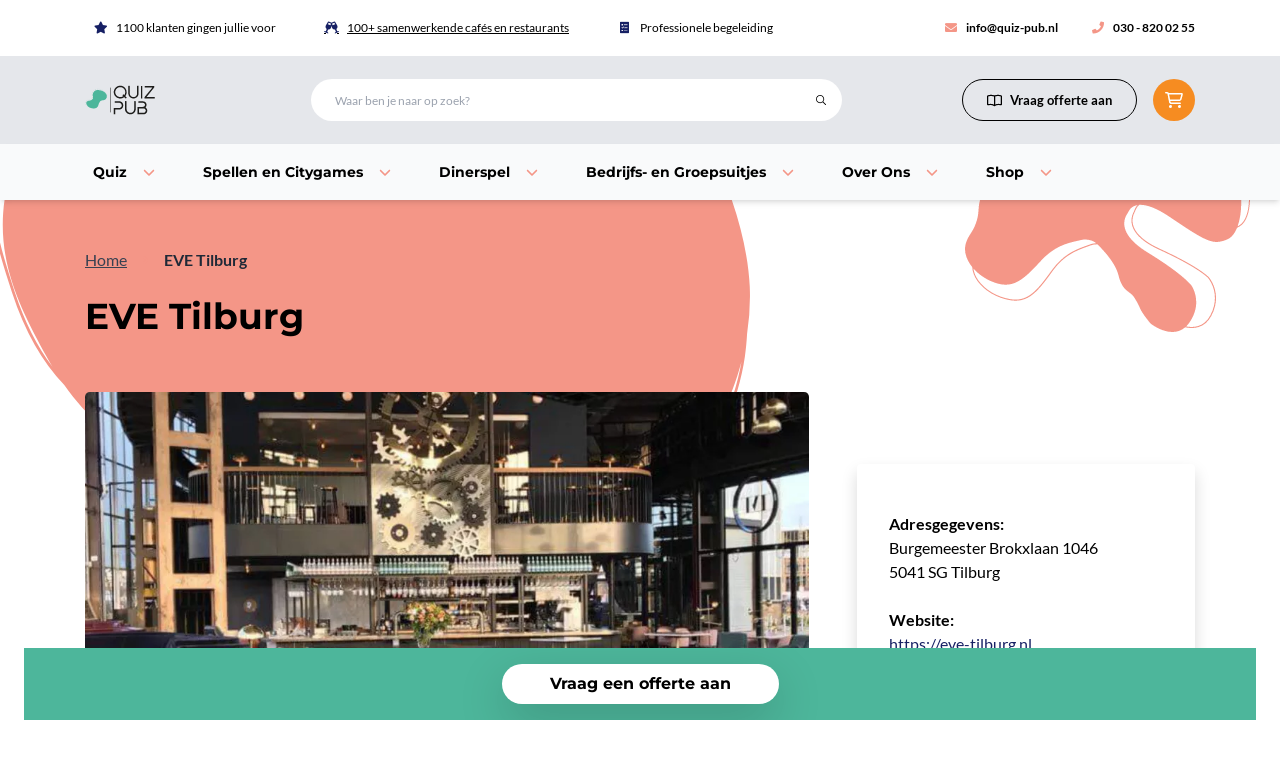

--- FILE ---
content_type: text/html; charset=utf-8
request_url: https://quiz-pub.nl/locatie/eve-tilburg
body_size: 29613
content:






            
                                                
        
                                                        
                                                        
        
                                                        
            
                                                                                                                                                                                                                                                                                                                                        
                                                
        
                                                        
                                                        
        
                                                        
            
                                                                                                                                                                                    
                                                
        
                                                        
                                                        
        
                                                        
            
                                                                                                                                                                                                        
                                                
        
        
                                                        
        
        
            
                                                                                                                                                                                                                                                                                
    
                                                                                                                                    
    
                                                                                                                                                                                                                                                        

    <!doctype html>
    <html class="h-full" lang="nl">

    <head>
        <meta charset="utf-8">
		<meta name="viewport" content="width=device-width, initial-scale=1, shrink-to-fit=no">
        <meta name="google-site-verification" content="_voANGIn_7GpJ5fA2DBIjMhEOd4X4KleEhrS88W47Fo" />

        
                    <script type="module">!function(){const e=document.createElement("link").relList;if(!(e&&e.supports&&e.supports("modulepreload"))){for(const e of document.querySelectorAll('link[rel="modulepreload"]'))r(e);new MutationObserver((e=>{for(const o of e)if("childList"===o.type)for(const e of o.addedNodes)if("LINK"===e.tagName&&"modulepreload"===e.rel)r(e);else if(e.querySelectorAll)for(const o of e.querySelectorAll("link[rel=modulepreload]"))r(o)})).observe(document,{childList:!0,subtree:!0})}function r(e){if(e.ep)return;e.ep=!0;const r=function(e){const r={};return e.integrity&&(r.integrity=e.integrity),e.referrerpolicy&&(r.referrerPolicy=e.referrerpolicy),"use-credentials"===e.crossorigin?r.credentials="include":"anonymous"===e.crossorigin?r.credentials="omit":r.credentials="same-origin",r}(e);fetch(e.href,r)}}();</script>
<script>!function(){var e=document.createElement("script");if(!("noModule"in e)&&"onbeforeload"in e){var t=!1;document.addEventListener("beforeload",(function(n){if(n.target===e)t=!0;else if(!n.target.hasAttribute("nomodule")||!t)return;n.preventDefault()}),!0),e.type="module",e.src=".",document.head.appendChild(e),e.remove()}}();</script>
<script src="/dist/assets/polyfills-legacy.956ef3ac.js" nomodule onload="e=new CustomEvent(&#039;vite-script-loaded&#039;, {detail:{path: &#039;vite/legacy-polyfills-legacy&#039;}});document.dispatchEvent(e);"></script>
<script type="module" src="/dist/assets/base.3036fcbb.js" crossorigin onload="e=new CustomEvent(&#039;vite-script-loaded&#039;, {detail:{path: &#039;src/js/base.js&#039;}});document.dispatchEvent(e);"></script>
<link href="/dist/assets/base.6859f7f3.css" rel="stylesheet" media="print" onload="this.media=&#039;all&#039;">
<script src="/dist/assets/base-legacy.22f458b9.js" nomodule onload="e=new CustomEvent(&#039;vite-script-loaded&#039;, {detail:{path: &#039;src/js/base-legacy.js&#039;}});document.dispatchEvent(e);"></script>
            <script type="module" src="/dist/assets/legacy.9c652fb7.js" crossorigin onload="e=new CustomEvent(&#039;vite-script-loaded&#039;, {detail:{path: &#039;src/js/legacy.js&#039;}});document.dispatchEvent(e);"></script>
<link href="/dist/assets/legacy.4bcd5e75.css" rel="stylesheet" media="print" onload="this.media=&#039;all&#039;">
<script src="/dist/assets/legacy-legacy.6ca45c27.js" nomodule onload="e=new CustomEvent(&#039;vite-script-loaded&#039;, {detail:{path: &#039;src/js/legacy-legacy.js&#039;}});document.dispatchEvent(e);"></script>
            <script type="module" src="/dist/assets/icons.a1548785.js" crossorigin onload="e=new CustomEvent(&#039;vite-script-loaded&#039;, {detail:{path: &#039;src/js/icons.js&#039;}});document.dispatchEvent(e);"></script>
<link href="/dist/assets/icons.44f8cbac.css" rel="stylesheet" media="print" onload="this.media=&#039;all&#039;">
<script src="/dist/assets/icons-legacy.ac2fdb4d.js" nomodule onload="e=new CustomEvent(&#039;vite-script-loaded&#039;, {detail:{path: &#039;src/js/icons-legacy.js&#039;}});document.dispatchEvent(e);"></script>
        
        <title>EVE Tilburg - QuizPub</title>
<script>dataLayer = [];
(function(w,d,s,l,i){w[l]=w[l]||[];w[l].push({'gtm.start':
new Date().getTime(),event:'gtm.js'});var f=d.getElementsByTagName(s)[0],
j=d.createElement(s),dl=l!='dataLayer'?'&l='+l:'';j.async=true;j.src=
'https://www.googletagmanager.com/gtm.js?id='+i+dl;f.parentNode.insertBefore(j,f);
})(window,document,'script','dataLayer','GTM-P84RK46');
</script><meta name="generator" content="SEOmatic">
<meta name="description" content="Centraal in de Tilburgse Spoorzone staat de monumentale Polygonale Loods, het thuis van EVE.EVE is eten, drinken en delen. Daarnaast bieden wij volop mogelijkheden voor ontmoeten, vergaderen en bijzondere events.">
<meta name="referrer" content="no-referrer-when-downgrade">
<meta name="robots" content="all">
<meta content="nl" property="og:locale">
<meta content="QuizPub" property="og:site_name">
<meta content="website" property="og:type">
<meta content="https://quiz-pub.nl/locatie/eve-tilburg" property="og:url">
<meta content="EVE Tilburg" property="og:title">
<meta content="Centraal in de Tilburgse Spoorzone staat de monumentale Polygonale Loods, het thuis van EVE.EVE is eten, drinken en delen. Daarnaast bieden wij volop mogelijkheden voor ontmoeten, vergaderen en bijzondere events." property="og:description">
<meta content="https://artpub.nl/uploads/locations/_1200x630_crop_center-center_82_none/EVE-Tilburg.png?mtime=1540478425" property="og:image">
<meta content="1200" property="og:image:width">
<meta content="630" property="og:image:height">
<meta name="facebook-domain-verification" content="3k8q0g9fviobbor4z8dp8extzdbgf5">
<meta name="twitter:card" content="summary_large_image">
<meta name="twitter:creator" content="@">
<meta name="twitter:title" content="EVE Tilburg">
<meta name="twitter:description" content="Centraal in de Tilburgse Spoorzone staat de monumentale Polygonale Loods, het thuis van EVE.EVE is eten, drinken en delen. Daarnaast bieden wij volop mogelijkheden voor ontmoeten, vergaderen en bijzondere events.">
<meta name="twitter:image" content="https://artpub.nl/uploads/locations/_800x418_crop_center-center_82_none/EVE-Tilburg.png?mtime=1540478425">
<meta name="twitter:image:width" content="800">
<meta name="twitter:image:height" content="418">
<link href="https://quiz-pub.nl/locatie/eve-tilburg" rel="canonical">
<link href="https://quiz-pub.nl/" rel="home">
<link type="text/plain" href="https://quiz-pub.nl/humans.txt" rel="author">
<script src="https://cdnjs.cloudflare.com/ajax/libs/instantsearch.js/4.57.0/instantsearch.production.min.js" defer onload="dispatchEvent(new Event(&quot;instantSearchLoaded&quot;, { bubbles: true }))"></script>
<script src="https://cdn.jsdelivr.net/npm/typesense-instantsearch-adapter@2/dist/typesense-instantsearch-adapter.min.js" defer onload="dispatchEvent(new Event(&quot;typesenseAdapterLoaded&quot;, { bubbles: true }))"></script>

                    <link rel="shortcut icon" type="image/png" href="https://artpub.nl/uploads/site/_32x32_crop_center-center_none/375254/Quizpub-favicon-met-lijn.png"/>
        
        <script type="text/javascript">
            window.siteUrl = "https://quiz-pub.nl/";
            window.csrfTokenName = "CRAFT_CSRF_TOKEN";
            window.csrfTokenValue = "FOWIj7hm4KEJfSocbG4hrXDOQ\u002D16PS5IxI9b2tacpCnX\u002DURiVhKITiOIv_X9Ca3DcUxhVxpeEt8Sh3SOImRWPonGD52MzNUeuc4PKDBexH8\u003D";
        </script>

        <style type="text/css">
    [x-cloak] {
        display: none!important;
    }

	.bg-brand-primary {
		background-color: #f49687
		!important;
	}
	.bg-brand-secondary {
		background-color: #4db69b
		!important;
	}
	.bg-brand-tertiary {
		background-color: #162064
		!important;
	}
	.border-brand-primary {
		border-color: #f49687
		!important;
	}
	.border-brand-secondary {
		border-color: #4db69b
		!important;
	}
	.border-brand-tertiary {
		border-color: #162064
		!important;
	}
	.text-brand-primary {
		color: #f49687
		!important;
	}
	.text-brand-secondary {
		color: #4db69b
		!important;
	}
	.text-brand-tertiary {
		color: #162064
		!important;
	}
	.bg-brand-primary--original {
		background-color: #f49687
		!important;
	}
	.bg-brand-secondary--original {
		background-color: #4db69b
		!important;
	}
	.bg-brand-tertiary--original {
		background-color: #162064
		!important;
	}
	.border-brand-primary--original {
		border-color: #f49687
		!important;
	}
	.border-brand-secondary--original {
		border-color: #4db69b
		!important;
	}
	.border-brand-tertiary--original {
		border-color: #162064
		!important;
	}
	.text-brand-primary--original {
		color: #f49687
		!important;
	}
	.text-brand-secondary--original {
		color: #4db69b
		!important;
	}
	.text-brand-tertiary--original {
		color: #162064
		!important;
	}
	.hover\:bg-brand-primary:hover {
		background-color: #f49687
		!important;
	}
	.hover\:bg-brand-secondary:hover {
		background-color: #4db69b
		!important;
	}
	.hover\:bg-brand-tertiary:hover {
		background-color: #162064
		!important;
	}
	.hover\:border-brand-primary:hover {
		border-color: #f49687
		!important;
	}
	.hover\:border-brand-secondary:hover {
		border-color: #4db69b
		!important;
	}
	.hover\:border-brand-tertiary:hover {
		border-color: #162064
		!important;
	}
	.hover\:text-brand-primary:hover {
		color: #f49687
		!important;
	}
	.hover\:text-brand-secondary:hover {
		color: #4db69b
		!important;
	}
	.hover\:text-brand-tertiary:hover {
		color: #162064
		!important;
	}
	.hover\:bg-brand-primary--original:hover {
		background-color: #f49687
		!important;
	}
	.hover\:bg-brand-secondary--original:hover {
		background-color: #4db69b
		!important;
	}
	.hover\:bg-brand-tertiary--original:hover {
		background-color: #162064
		!important;
	}
	.hover\:border-brand-primary--original:hover {
		border-color: #f49687
		!important;
	}
	.hover\:border-brand-secondary--original:hover {
		border-color: #4db69b
		!important;
	}
	.hover\:border-brand-tertiary--original:hover {
		border-color: #162064
		!important;
	}
	.hover\:text-brand-primary--original:hover {
		color: #f49687
		!important;
	}
	.hover\:text-brand-secondary--original:hover {
		color: #4db69b
		!important;
	}
	.hover\:text-brand-tertiary--original:hover {
		color: #162064
		!important;
	}

    @media (min-width: 960px){
        .lg\:bg-brand-primary {
            background-color: #f49687
            !important;
        }
        .lg\:bg-brand-secondary {
            background-color: #4db69b
            !important;
        }
        .lg\:bg-brand-tertiary {
            background-color: #162064
            !important;
        }
        .lg\:border-brand-primary {
            border-color: #f49687
            !important;
        }
        .lg\:border-brand-secondary {
            border-color: #4db69b
            !important;
        }
        .lg\:border-brand-tertiary {
            border-color: #162064
            !important;
        }
        .lg\:text-brand-primary {
            color: #f49687
            !important;
        }
        .lg\:text-brand-secondary {
            color: #4db69b
            !important;
        }
        .lg\:text-brand-tertiary {
            color: #162064
            !important;
        }
        .lg\:bg-brand-primary--original {
            background-color: #f49687
            !important;
        }
        .lg\:bg-brand-secondary--original {
            background-color: #4db69b
            !important;
        }
        .lg\:bg-brand-tertiary--original {
            background-color: #162064
            !important;
        }
        .lg\:border-brand-primary--original {
            border-color: #f49687
            !important;
        }
        .lg\:border-brand-secondary--original {
            border-color: #4db69b
            !important;
        }
        .lg\:border-brand-tertiary--original {
            border-color: #162064
            !important;
        }
        .lg\:text-brand-primary--original {
            color: #f49687
            !important;
        }
        .lg\:text-brand-secondary--original {
            color: #4db69b
            !important;
        }
        .lg\:text-brand-tertiary--original {
            color: #162064
            !important;
        }
    }
</style>
    </head>

    <body
            x-data="{
                filterMenuOpen: false,
                blogFilterMenuOpen: false,
                helpdeskFilterMenuOpen: false,
                navigationMenuOpen: false,
                scroll: document.documentElement.scrollTop || document.body.scrollTop,
                data: {},
                navigation: [],
                dataLoaded: false,
                blogCategory: null,
                helpdeskCategory: null,
                level1Open: null,
                level2Open: null,
                activeNavigation: null,
                hideTimer: null,
                init() {
                    this.loadData();

                    let that = this;
                    document.querySelectorAll('*').forEach((element) => {
                        if (element.tagName == 'BODY') {
                            element.addEventListener('scroll', (event) => {
                                    that.scroll = document.documentElement.scrollTop || document.body.scrollTop;
                            });
                        }
                    });
                },
                loadData() {
                    fetch('/dynamic/headerData')
                        .then(response => response.json())
                        .then(response => {
                            this.data = response;
                            this.dataLoaded = true;
                        });
                },
                startHideTimer() {
                    this.hideTimer = setTimeout(() => {
                        this.activeNavigation = null;
                    }, 100); // Adjust the delay as needed
                },
                cancelHideTimer() {
                    clearTimeout(this.hideTimer);
                }
            }"
            class="pt-40 lg:pt-50"
            :class="{
                'overflow-y-hidden': filterMenuOpen || navigationMenuOpen,
            }"
        >
        <noscript><iframe src="https://www.googletagmanager.com/ns.html?id=GTM-P84RK46"
height="0" width="0" style="display:none;visibility:hidden"></iframe></noscript>


        
<div class="bg-white top-0 left-0 w-[90vw] h-screen shadow-lg lg:hidden fixed z-120 transition pb-20 flex flex-col" :class="{
    '-translate-x-full opacity-0': !navigationMenuOpen,
}" x-transition>
    <div class="flex pl-6 pr-5 py-6 items-center justify-between">
        <span class="w-10">&nbsp;</span>

                    
				<img src="https://artpub.nl/uploads/site/Logo-Quizpub.svg" alt="Logo Quizpub" class="h-8 img-fluid" style="" />
	
        
        <button @click.prevent="navigationMenuOpen = false" class="w-10 h-10 bg-slate-200 flex items-center justify-center rounded-full">
            <svg class="w-3" xmlns="http://www.w3.org/2000/svg" viewBox="0 0 384 512"><!--!Font Awesome Pro 6.5.2 by @fontawesome - https://fontawesome.com License - https://fontawesome.com/license (Commercial License) Copyright 2024 Fonticons, Inc.--><path d="M345 137c9.4-9.4 9.4-24.6 0-33.9s-24.6-9.4-33.9 0l-119 119L73 103c-9.4-9.4-24.6-9.4-33.9 0s-9.4 24.6 0 33.9l119 119L39 375c-9.4 9.4-9.4 24.6 0 33.9s24.6 9.4 33.9 0l119-119L311 409c9.4 9.4 24.6 9.4 33.9 0s9.4-24.6 0-33.9l-119-119L345 137z"/></svg>
        </button>
    </div>

        
    <div class="flex-1 overflow-y-scroll pb-40">
                    <div class="border-b border-slate-200 px-6">
                                    <button @click.prevent="level1Open = level1Open == 186073 ? null : 186073" class="font-bold text-brand-gold tracking-wider flex justify-between items-center w-full py-4">
                        <span>Quiz</span>
                        <i class="fas fa-chevron-down text-sm ml-auto" :class="{
                            'rotate-180': level1Open == 186073,
                        }"></i>
                    </button>

                    <div x-show="level1Open == 186073" x-transition class="">
                        <ul class="text-sm -mx-6">
                                                            <li href="#" class="leading-loose block border-t border-slate-200 pl-10 pr-6">
                                    <span class="flex items-center justify-between py-4">
                                        <a href="https://quiz-pub.nl/pubquiz" class="cursor-pointer" x-transition>PubQuiz</a>

                                        <i class="fas fa-chevron-down cursor-pointer text-sm transition text-slate-700 ml-auto" :class="{
                                            'rotate-180': level2Open == 186095,
                                        }" @click="level2Open = level2Open == 186095 ? null : 186095"></i>
                                    </span>

                                                                            <ul x-show="level1Open == 186073 && level2Open == 186095" class="ml-4 text-slate-700 text-sm mb-3">
                                                                                            <li class="leading-loose block">
                                                    <a href="https://quiz-pub.nl/kerstquiz" class="cursor-pointer" x-transition>KerstQuiz</a>
                                                </li>
                                                                                            <li class="leading-loose block">
                                                    <a href="https://quiz-pub.nl/nieuwjaarsquiz" class="cursor-pointer" x-transition>NieuwjaarsQuiz</a>
                                                </li>
                                                                                            <li class="leading-loose block">
                                                    <a href="https://quiz-pub.nl/ranking-the-company" class="cursor-pointer" x-transition>Ranking the Company</a>
                                                </li>
                                                                                            <li class="leading-loose block">
                                                    <a href="https://quiz-pub.nl/pubquiz-op-locatie" class="cursor-pointer" x-transition>PubQuiz op eigen locatie</a>
                                                </li>
                                                                                            <li class="leading-loose block">
                                                    <a href="https://quiz-pub.nl/quiz" class="cursor-pointer" x-transition>Alle PubQuizzen</a>
                                                </li>
                                                                                    </ul>
                                                                    </li>
                                                            <li href="#" class="leading-loose block border-t border-slate-200 pl-10 pr-6">
                                    <span class="flex items-center justify-between py-4">
                                        <a href="https://quiz-pub.nl/quiz" class="cursor-pointer" x-transition>ThemaQuiz</a>

                                        <i class="fas fa-chevron-down cursor-pointer text-sm transition text-slate-700 ml-auto" :class="{
                                            'rotate-180': level2Open == 631400,
                                        }" @click="level2Open = level2Open == 631400 ? null : 631400"></i>
                                    </span>

                                                                            <ul x-show="level1Open == 186073 && level2Open == 631400" class="ml-4 text-slate-700 text-sm mb-3">
                                                                                            <li class="leading-loose block">
                                                    <a href="https://quiz-pub.nl/ik-hou-van-holland-quiz" class="cursor-pointer" x-transition>Ik hou van Holland Quiz</a>
                                                </li>
                                                                                            <li class="leading-loose block">
                                                    <a href="https://quiz-pub.nl/90s-00s-quiz" class="cursor-pointer" x-transition>90s 00s Quiz</a>
                                                </li>
                                                                                            <li class="leading-loose block">
                                                    <a href="https://quiz-pub.nl/80s-90s-quiz" class="cursor-pointer" x-transition>80s 90s Quiz</a>
                                                </li>
                                                                                            <li class="leading-loose block">
                                                    <a href="https://quiz-pub.nl/top-2000-quiz" class="cursor-pointer" x-transition>Top 2000 Quiz</a>
                                                </li>
                                                                                            <li class="leading-loose block">
                                                    <a href="https://quiz-pub.nl/quiz" class="cursor-pointer" x-transition>Alle ThemaQuizzen</a>
                                                </li>
                                                                                    </ul>
                                                                    </li>
                                                            <li href="#" class="leading-loose block border-t border-slate-200 pl-10 pr-6">
                                    <span class="flex items-center justify-between py-4">
                                        <a href="https://quiz-pub.nl/kant-en-klare-pubquiz" class="cursor-pointer" x-transition>Kant-en-klare PubQuiz kopen</a>

                                        <i class="fas fa-chevron-down cursor-pointer text-sm transition text-slate-700 ml-auto" :class="{
                                            'rotate-180': level2Open == 405458,
                                        }" @click="level2Open = level2Open == 405458 ? null : 405458"></i>
                                    </span>

                                                                            <ul x-show="level1Open == 186073 && level2Open == 405458" class="ml-4 text-slate-700 text-sm mb-3">
                                                                                            <li class="leading-loose block">
                                                    <a href="https://pubevents.nl/shop/diy-quizzen/pubquiz/actuele-pubquiz" class="cursor-pointer" x-transition>Actuele PubQuiz</a>
                                                </li>
                                                                                    </ul>
                                                                    </li>
                                                    </ul>
                    </div>
                            </div>
                    <div class="border-b border-slate-200 px-6">
                                    <button @click.prevent="level1Open = level1Open == 186081 ? null : 186081" class="font-bold text-brand-gold tracking-wider flex justify-between items-center w-full py-4">
                        <span>Spellen en Citygames</span>
                        <i class="fas fa-chevron-down text-sm ml-auto" :class="{
                            'rotate-180': level1Open == 186081,
                        }"></i>
                    </button>

                    <div x-show="level1Open == 186081" x-transition class="">
                        <ul class="text-sm -mx-6">
                                                            <li href="#" class="leading-loose block border-t border-slate-200 pl-10 pr-6">
                                    <span class="flex items-center justify-between py-4">
                                        <a href="https://quiz-pub.nl/citygames" class="cursor-pointer" x-transition>Citygames</a>

                                        <i class="fas fa-chevron-down cursor-pointer text-sm transition text-slate-700 ml-auto" :class="{
                                            'rotate-180': level2Open == 186117,
                                        }" @click="level2Open = level2Open == 186117 ? null : 186117"></i>
                                    </span>

                                                                            <ul x-show="level1Open == 186081 && level2Open == 186117" class="ml-4 text-slate-700 text-sm mb-3">
                                                                                            <li class="leading-loose block">
                                                    <a href="https://quiz-pub.nl/ontmasker-de-saboteur" class="cursor-pointer" x-transition>Ontmasker de Saboteur</a>
                                                </li>
                                                                                            <li class="leading-loose block">
                                                    <a href="https://quiz-pub.nl/escape-the-city" class="cursor-pointer" x-transition>Escape the City</a>
                                                </li>
                                                                                            <li class="leading-loose block">
                                                    <a href="https://quiz-pub.nl/crazy88" class="cursor-pointer" x-transition>Crazy 88</a>
                                                </li>
                                                                                            <li class="leading-loose block">
                                                    <a href="https://quiz-pub.nl/citygames" class="cursor-pointer" x-transition>Alle Citygames</a>
                                                </li>
                                                                                    </ul>
                                                                    </li>
                                                            <li href="#" class="leading-loose block border-t border-slate-200 pl-10 pr-6">
                                    <span class="flex items-center justify-between py-4">
                                        <a href="" class="cursor-pointer" x-transition>Spellen</a>

                                        <i class="fas fa-chevron-down cursor-pointer text-sm transition text-slate-700 ml-auto" :class="{
                                            'rotate-180': level2Open == 225878,
                                        }" @click="level2Open = level2Open == 225878 ? null : 225878"></i>
                                    </span>

                                                                            <ul x-show="level1Open == 186081 && level2Open == 225878" class="ml-4 text-slate-700 text-sm mb-3">
                                                                                            <li class="leading-loose block">
                                                    <a href="https://quiz-pub.nl/niets-is-wat-het-lijkt" class="cursor-pointer" x-transition>Escape Game: Niets Is Wat Het Lijkt</a>
                                                </li>
                                                                                    </ul>
                                                                    </li>
                                                    </ul>
                    </div>
                            </div>
                    <div class="border-b border-slate-200 px-6">
                                    <button @click.prevent="level1Open = level1Open == 186119 ? null : 186119" class="font-bold text-brand-gold tracking-wider flex justify-between items-center w-full py-4">
                        <span>Dinerspel</span>
                        <i class="fas fa-chevron-down text-sm ml-auto" :class="{
                            'rotate-180': level1Open == 186119,
                        }"></i>
                    </button>

                    <div x-show="level1Open == 186119" x-transition class="">
                        <ul class="text-sm -mx-6">
                                                            <li href="#" class="leading-loose block border-t border-slate-200 pl-10 pr-6">
                                    <span class="flex items-center justify-between py-4">
                                        <a href="https://quiz-pub.nl/dinerspel" class="cursor-pointer" x-transition>DinerQuiz</a>

                                        <i class="fas fa-chevron-down cursor-pointer text-sm transition text-slate-700 ml-auto" :class="{
                                            'rotate-180': level2Open == 204274,
                                        }" @click="level2Open = level2Open == 204274 ? null : 204274"></i>
                                    </span>

                                                                            <ul x-show="level1Open == 186119 && level2Open == 204274" class="ml-4 text-slate-700 text-sm mb-3">
                                                                                            <li class="leading-loose block">
                                                    <a href="https://quiz-pub.nl/pubquiz-diner" class="cursor-pointer" x-transition>PubQuiz Diner</a>
                                                </li>
                                                                                            <li class="leading-loose block">
                                                    <a href="https://quiz-pub.nl/ik-hou-van-holland-dinerspel" class="cursor-pointer" x-transition>Ik Hou van Holland DinerQuiz</a>
                                                </li>
                                                                                            <li class="leading-loose block">
                                                    <a href="https://quiz-pub.nl/80s-90s-dinerquiz" class="cursor-pointer" x-transition>80s 90s DinerQuiz</a>
                                                </li>
                                                                                    </ul>
                                                                    </li>
                                                            <li href="#" class="leading-loose block border-t border-slate-200 pl-10 pr-6">
                                    <span class="flex items-center justify-between py-4">
                                        <a href="https://quiz-pub.nl/dinerspel" class="cursor-pointer" x-transition>Dinerspel</a>

                                        <i class="fas fa-chevron-down cursor-pointer text-sm transition text-slate-700 ml-auto" :class="{
                                            'rotate-180': level2Open == 631337,
                                        }" @click="level2Open = level2Open == 631337 ? null : 631337"></i>
                                    </span>

                                                                            <ul x-show="level1Open == 186119 && level2Open == 631337" class="ml-4 text-slate-700 text-sm mb-3">
                                                                                            <li class="leading-loose block">
                                                    <a href="https://quiz-pub.nl/ontmasker-de-saboteur-dinerspel" class="cursor-pointer" x-transition>Ontmasker de Saboteur Diner</a>
                                                </li>
                                                                                            <li class="leading-loose block">
                                                    <a href="https://quiz-pub.nl/niets-is-wat-het-lijkt-dinerspel" class="cursor-pointer" x-transition>Escape Diner: Niets Is Wat Het Lijkt</a>
                                                </li>
                                                                                            <li class="leading-loose block">
                                                    <a href="https://quiz-pub.nl/dinerspel/culinaire-88" class="cursor-pointer" x-transition>Culinaire 88</a>
                                                </li>
                                                                                    </ul>
                                                                    </li>
                                                    </ul>
                    </div>
                            </div>
                    <div class="border-b border-slate-200 px-6">
                                    <button @click.prevent="level1Open = level1Open == 357678 ? null : 357678" class="font-bold text-brand-gold tracking-wider flex justify-between items-center w-full py-4">
                        <span>Bedrijfs- en Groepsuitjes</span>
                        <i class="fas fa-chevron-down text-sm ml-auto" :class="{
                            'rotate-180': level1Open == 357678,
                        }"></i>
                    </button>

                    <div x-show="level1Open == 357678" x-transition class="">
                        <ul class="text-sm -mx-6">
                                                            <li href="#" class="leading-loose block border-t border-slate-200 pl-10 pr-6">
                                    <span class="flex items-center justify-between py-4">
                                        <a href="https://quiz-pub.nl/bedrijfsuitje" class="cursor-pointer" x-transition>Bedrijfsuitje</a>

                                        <i class="fas fa-chevron-down cursor-pointer text-sm transition text-slate-700 ml-auto" :class="{
                                            'rotate-180': level2Open == 357696,
                                        }" @click="level2Open = level2Open == 357696 ? null : 357696"></i>
                                    </span>

                                                                            <ul x-show="level1Open == 357678 && level2Open == 357696" class="ml-4 text-slate-700 text-sm mb-3">
                                                                                            <li class="leading-loose block">
                                                    <a href="https://quiz-pub.nl/afdelingsuitje" class="cursor-pointer" x-transition>Afdelingsuitje</a>
                                                </li>
                                                                                            <li class="leading-loose block">
                                                    <a href="https://quiz-pub.nl/teamuitje" class="cursor-pointer" x-transition>Teamuitje</a>
                                                </li>
                                                                                            <li class="leading-loose block">
                                                    <a href="https://quiz-pub.nl/personeelsuitje" class="cursor-pointer" x-transition>Personeelsuitje</a>
                                                </li>
                                                                                            <li class="leading-loose block">
                                                    <a href="https://quiz-pub.nl/teambuilding" class="cursor-pointer" x-transition>Teambuilding</a>
                                                </li>
                                                                                            <li class="leading-loose block">
                                                    <a href="https://quiz-pub.nl/kerstuitjes" class="cursor-pointer" x-transition>Kerstuitje</a>
                                                </li>
                                                                                            <li class="leading-loose block">
                                                    <a href="https://quiz-pub.nl/bedrijfsuitje" class="cursor-pointer" x-transition>Alle bedrijfsuitjes</a>
                                                </li>
                                                                                    </ul>
                                                                    </li>
                                                            <li href="#" class="leading-loose block border-t border-slate-200 pl-10 pr-6">
                                    <span class="flex items-center justify-between py-4">
                                        <a href="https://quiz-pub.nl/groepsuitje" class="cursor-pointer" x-transition>Groepsuitje</a>

                                        <i class="fas fa-chevron-down cursor-pointer text-sm transition text-slate-700 ml-auto" :class="{
                                            'rotate-180': level2Open == 357676,
                                        }" @click="level2Open = level2Open == 357676 ? null : 357676"></i>
                                    </span>

                                                                            <ul x-show="level1Open == 357678 && level2Open == 357676" class="ml-4 text-slate-700 text-sm mb-3">
                                                                                            <li class="leading-loose block">
                                                    <a href="https://quiz-pub.nl/groepsactiviteiten" class="cursor-pointer" x-transition>Groepsactiviteiten</a>
                                                </li>
                                                                                            <li class="leading-loose block">
                                                    <a href="https://quiz-pub.nl/vrijgezellenfeest" class="cursor-pointer" x-transition>Vrijgezellenfeest</a>
                                                </li>
                                                                                            <li class="leading-loose block">
                                                    <a href="https://quiz-pub.nl/groepsuitje" class="cursor-pointer" x-transition>Alle groepsuitjes</a>
                                                </li>
                                                                                    </ul>
                                                                    </li>
                                                    </ul>
                    </div>
                            </div>
                    <div class="border-b border-slate-200 px-6">
                                    <button @click.prevent="level1Open = level1Open == 357767 ? null : 357767" class="font-bold text-brand-gold tracking-wider flex justify-between items-center w-full py-4">
                        <span>Over Ons</span>
                        <i class="fas fa-chevron-down text-sm ml-auto" :class="{
                            'rotate-180': level1Open == 357767,
                        }"></i>
                    </button>

                    <div x-show="level1Open == 357767" x-transition class="">
                        <ul class="text-sm -mx-6">
                                                            <li href="#" class="leading-loose block border-t border-slate-200 pl-10 pr-6">
                                    <span class="flex items-center justify-between py-4">
                                        <a href="https://quiz-pub.nl/over-ons" class="cursor-pointer" x-transition>Over QuizPub</a>

                                        <i class="fas fa-chevron-down cursor-pointer text-sm transition text-slate-700 ml-auto" :class="{
                                            'rotate-180': level2Open == 440852,
                                        }" @click="level2Open = level2Open == 440852 ? null : 440852"></i>
                                    </span>

                                                                            <ul x-show="level1Open == 357767 && level2Open == 440852" class="ml-4 text-slate-700 text-sm mb-3">
                                                                                            <li class="leading-loose block">
                                                    <a href="https://quiz-pub.nl/quizmasters" class="cursor-pointer" x-transition>Onze Quizmasters</a>
                                                </li>
                                                                                            <li class="leading-loose block">
                                                    <a href="https://quiz-pub.nl/locaties" class="cursor-pointer" x-transition>Locaties</a>
                                                </li>
                                                                                    </ul>
                                                                    </li>
                                                            <li href="#" class="leading-loose block border-t border-slate-200 pl-10 pr-6">
                                    <span class="flex items-center justify-between py-4">
                                        <a href="https://quiz-pub.nl/inspiratie" class="cursor-pointer" x-transition>Inspiratie</a>

                                        <i class="fas fa-chevron-down cursor-pointer text-sm transition text-slate-700 ml-auto" :class="{
                                            'rotate-180': level2Open == 357771,
                                        }" @click="level2Open = level2Open == 357771 ? null : 357771"></i>
                                    </span>

                                                                    </li>
                                                    </ul>
                    </div>
                            </div>
                    <div class="border-b border-slate-200 px-6">
                                    <button @click.prevent="level1Open = level1Open == 357769 ? null : 357769" class="font-bold text-brand-gold tracking-wider flex justify-between items-center w-full py-4">
                        <span>Shop</span>
                        <i class="fas fa-chevron-down text-sm ml-auto" :class="{
                            'rotate-180': level1Open == 357769,
                        }"></i>
                    </button>

                    <div x-show="level1Open == 357769" x-transition class="">
                        <ul class="text-sm -mx-6">
                                                            <li href="#" class="leading-loose block border-t border-slate-200 pl-10 pr-6">
                                    <span class="flex items-center justify-between py-4">
                                        <a href="https://pubevents.nl/shop/diy-quizzen" class="cursor-pointer" x-transition>DIY Quizzen</a>

                                        <i class="fas fa-chevron-down cursor-pointer text-sm transition text-slate-700 ml-auto" :class="{
                                            'rotate-180': level2Open == 271478,
                                        }" @click="level2Open = level2Open == 271478 ? null : 271478"></i>
                                    </span>

                                                                            <ul x-show="level1Open == 357769 && level2Open == 271478" class="ml-4 text-slate-700 text-sm mb-3">
                                                                                            <li class="leading-loose block">
                                                    <a href="https://pubevents.nl/shop/diy-quizzen/pubquiz/actuele-pubquiz" class="cursor-pointer" x-transition>Actuele PubQuiz</a>
                                                </li>
                                                                                            <li class="leading-loose block">
                                                    <a href="https://pubevents.nl/shop/diy-quizzen/pubquiz/pubquiz-english" class="cursor-pointer" x-transition>Actuele PubQuiz (English)</a>
                                                </li>
                                                                                            <li class="leading-loose block">
                                                    <a href="https://pubevents.nl/shop/diy-quizzen/pubquiz/kerstquiz" class="cursor-pointer" x-transition>KerstQuiz</a>
                                                </li>
                                                                                            <li class="leading-loose block">
                                                    <a href="https://pubevents.nl/shop/diy-quizzen/top-2000-quiz" class="cursor-pointer" x-transition>Top 2000 Quiz</a>
                                                </li>
                                                                                            <li class="leading-loose block">
                                                    <a href="https://pubevents.nl/shop/diy-quizzen" class="cursor-pointer" x-transition>Alle DIY Quizzen</a>
                                                </li>
                                                                                    </ul>
                                                                    </li>
                                                            <li href="#" class="leading-loose block border-t border-slate-200 pl-10 pr-6">
                                    <span class="flex items-center justify-between py-4">
                                        <a href="https://pubevents.nl/shop/diy-citygames" class="cursor-pointer" x-transition>DIY Citygames</a>

                                        <i class="fas fa-chevron-down cursor-pointer text-sm transition text-slate-700 ml-auto" :class="{
                                            'rotate-180': level2Open == 271480,
                                        }" @click="level2Open = level2Open == 271480 ? null : 271480"></i>
                                    </span>

                                                                            <ul x-show="level1Open == 357769 && level2Open == 271480" class="ml-4 text-slate-700 text-sm mb-3">
                                                                                            <li class="leading-loose block">
                                                    <a href="https://pubevents.nl/shop/diy-citygames/escape-the-city" class="cursor-pointer" x-transition>Escape the City</a>
                                                </li>
                                                                                            <li class="leading-loose block">
                                                    <a href="https://pubevents.nl/shop/diy-citygames/crazy-88" class="cursor-pointer" x-transition>Crazy 88</a>
                                                </li>
                                                                                            <li class="leading-loose block">
                                                    <a href="https://pubevents.nl/shop/diy-citygames/street-art-tour" class="cursor-pointer" x-transition>Street Art Tour</a>
                                                </li>
                                                                                            <li class="leading-loose block">
                                                    <a href="https://pubevents.nl/shop/diy-citygames" class="cursor-pointer" x-transition>Alle DIY Citygames</a>
                                                </li>
                                                                                    </ul>
                                                                    </li>
                                                    </ul>
                    </div>
                            </div>
        
        <div class="absolute bottom-0 left-0 right-0">
            <div class="p-6">
                                    <a href="https://quiz-pub.nl/offerte" class="rounded-full text-black flex items-center space-x-2 justify-center !border bg-white border-black w-full h-[42px]">
                        <svg xmlns="http://www.w3.org/2000/svg" class="h-[13px]" viewBox="0 0 576 512"><!--!Font Awesome Pro 6.6.0 by @fontawesome - https://fontawesome.com License - https://fontawesome.com/license (Commercial License) Copyright 2024 Fonticons, Inc.--><path d="M156 32C100.6 32 48.8 46.6 27.1 53.6C10.3 59 0 74.5 0 91.1L0 403.5c0 26.1 24 44.2 48 40.2c19.8-3.3 54.8-7.7 100-7.7c54 0 97.5 25.5 112.5 35.6c7.5 5 16.8 8.4 27 8.4c11.5 0 21.6-4.2 29.3-9.9C330.2 460.3 369.1 436 428 436c47.7 0 80.5 4 99 7.2c23.9 4.1 49-13.8 49-40.6l0-311.5c0-16.5-10.3-32.1-27.1-37.5C527.2 46.6 475.4 32 420 32c-36.8 0-71.8 6.4-97.4 12.7c-12.8 3.2-23.5 6.3-30.9 8.7c-1.3 .4-2.6 .8-3.7 1.2c-1.1-.4-2.4-.8-3.7-1.2c-7.5-2.4-18.1-5.5-30.9-8.7C227.8 38.4 192.8 32 156 32zM264 97.3l0 320.6C238 404.2 196.8 388 148 388c-42.9 0-77.4 3.7-100 7.1L48 97.3C70.3 90.6 112.4 80 156 80c31.6 0 62.6 5.6 85.9 11.3c8.6 2.1 16.1 4.2 22.1 6zm48 319.2l0-319.2c6-1.8 13.5-3.9 22.1-6C357.4 85.6 388.4 80 420 80c43.6 0 85.7 10.6 108 17.3l0 297.4c-21.7-3.3-54.9-6.7-100-6.7c-51.4 0-90.8 15-116 28.6z"/></svg>
                        <span>Vraag offerte aan</span>
                    </a>
                            </div>
            <div class="bg-brand-blue-dark p-6 text-xs">
                                                                    <div class="bg-white rounded-md py-3 px-6 mb-3">
                    <a href="tel:0031308200255" class="space-x-3 flex items-center">
                        <span class="w-[36px] h-[36px] bg-brand-blue-dark/20 text-brand-blue-dark rounded-full flex items-center justify-center">
                            <i class="fas fa-lg fa-phone"></i>
                        </span>
                        <span class="flex-grow">
                            <span class="font-bold block">030 - 820 02 55</span>
                            <span class="">Ma t/m vr 09:00 - 17:30</span>
                        </span>
                    </a>
                </div>
                <div class="bg-white rounded-md py-3 px-6 mb-3">
                    <a href="mailto:info@quiz-pub.nl" class="space-x-3 flex items-center">
                        <span class="w-[36px] h-[36px] bg-brand-blue-dark/20 text-brand-blue-dark rounded-full flex items-center justify-center">
                            <i class="fas fa-lg fa-envelope"></i>
                        </span>
                        <span class="flex-grow">
                            <span class="font-bold block">info@quiz-pub.nl</span>
                            <span class="">Reactie binnen 24 uur!</span>
                        </span>
                    </a>
                </div>
            </div>
        </div>
    </div>

</div>
                                

<div x-data="modal()" x-on:modal.window="title = $event.detail.title; content = $event.detail.content; open();" x-cloak>
    <div class="fixed z-40 top-0 left-0 bottom-0 right-0 bg-black opacity-60" x-show.transition.opacity="visible"></div>
    <div id="modal-dialog" role="dialog" aria-labelledby="modal-title" aria-describedby="modal-description" class="fixed top-1/2 left-1/2 transform -translate-x-1/2 -translate-y-1/2 w-4/5 lg:w-1/3 bg-white rounded-sm overflow-hidden shadow-lg z-50 p-6" x-on:click.away="close()" x-show.transition.opacity.origin.center.center.duration.200ms="visible" :data-open="visible" @keydown.escape="close()" x-cloak>
        <h3 id="modal-title" class="-mx-6 -mt-6 mb-6 bg-brand-secondary text-white py-4 px-6 font-bold text-lg flex justify-between">
            <span x-html="title"></span>
            <button href="#" x-on:click.prevent="close()" class="appearance-none"><i class="fas fa-times"></i></button>
        </h3>
        <div id="modal-description" class="" x-html="content"></div>
    </div>
</div>

<script type="text/javascript">
    function modal() {
        return {
            visible: false,
            title: '',
            content: '',
            open() {
                this.visible = true;
            },
            close() {
                this.visible = false;
                this.title = '';
                this.content = '';
            }
        }
    }
</script>
        	<div class="container mx-auto relative">
						
					<svg id="blob-1" class="absolute fill-current text-brand-primary transition left-0 top-0 w-full lg:w-2/3 h-auto lg:-ml-20" width="1074.863" height="471.532" xmlns="http://www.w3.org/2000/svg" viewBox="0 0 1074.863 471.532" style="z-index: -1 !important;">
  <path id="cvveswxtnk-Intersection_7" data-name="Intersection 7" d="M-13462.916-3100.693c-82.21,0-120.816-49.555-158.15-97.447-27.619-35.438-53.731-68.94-95.784-78.8a311.1,311.1,0,0,0-32.542-5.84c-37.559,8.67-70.414,23.344-100.551,38.018-48.682,23.708-90.246,47.412-132.986,45.811-48.973-1.816-123.84-18.414-189.186-111.277q-47.175-49.173-73.918-131.051c-13.284-40.8-27.43-84.258-31.12-130.942h3.928c3.687,46.185,17.716,89.235,30.943,129.745q20.553,62.964,53.5,106.481-4.056-6.811-8.038-14.062c-35.91-65.232-72.33-134.371-59.775-222.164h1028.608c15.484,44.9,23.759,87.84,25.391,122.741a346.7,346.7,0,0,1-3.82,67.015c-.6,11.094-1.633,21.685-3.066,31.672-9.089,63.792-40.463,134.937-79.885,181.243-38.222,44.876-98.069,68.667-173.082,68.86Zm-275.419-184.441q11.341,1.807,22.543,4.439c43.355,10.173,69.854,44.177,97.938,80.194,36.751,47.157,74.78,95.941,155.09,95.941h.426c74.937-.193,132.19-22.9,170.219-67.507,37.436-43.934,67.488-110.473,77.811-171.648-7.4,28.805-18,56.184-31.115,79.229-34.547,60.579-98.033,85.3-150.411,95.359-135.4,25.96-173.737-117.025-272.115-121.239q-6.647-.289-13.128-.284h-.054A299.717,299.717,0,0,0-13738.335-3285.134Z" transform="translate(14277.153 3572.225)"></path>
</svg>

		
					<svg id="blob-2" class="absolute fill-current text-brand-primary transition right-0 top-0 hidden lg:block lg:w-1/4 h-auto lg:-mr-10" width="1629.684" height="753.113" xmlns="http://www.w3.org/2000/svg" viewBox="0 0 1629.684 753.113" style="z-index: -1 !important;">
  <path id="dogkwueeus-Intersection_8" data-name="Intersection 8" d="M-13190.4-2335.048a38.918,38.918,0,0,1-8.271-6.749c-75.871-94.6-43.21-71.185-92.146-147.729-24.043-37.828-66.106-29.839-89.425-125.776-17.683-72.677-92.48-149.44-120.23-175.975a100.779,100.779,0,0,0-37.9,5.479l-17.577,6.3c-62.675,22.314-133.875,47.659-201.371,140.98-84.589,116.763-137.462,182.254-240.741,166.071-76.592-12.272-149.269-54.467-188.979-110.607-18.217-25.847-28.157-52.6-29.427-78.691-34.554-42.809-50.231-92.506-36.253-136.407,15.514-48.649,35.351-55.951,56.217-110.691,22.387-58.427,11.286-90.973,24.609-135.679h1493.477c1.592,49.936-4.468,105.916-20.542,150.167q3.618-1.91,7.346-4.006c39.575-22.208,55.654-82.008,57.6-146.162h5.881c-2.149,66.173-19.013,128.188-60.274,151.383-4.752,2.67-9.354,5.13-13.862,7.375-12.812,31.374-31.131,55.766-55.9,66.08-79.933,33.292-114.81,16.813-325.935-126.2-85.524-57.916-141.257-73.226-177.277-70.945a63.565,63.565,0,0,0-19.483,26.3c-2.642,6.582-5.523,13.346-8.412,19.393l-1.965,4.29c-15.066,33.295-30.948,119.365,147.384,200.6,226.138,103.123,278.636,160.6,280.775,162.96.8.884,81.962,93.114,13.211,220.869-17.421,32.556-42.228,53.732-73.121,62.966a132.8,132.8,0,0,1-35.878,5.3,184.393,184.393,0,0,1-39.953-3.951c-22.173,19.032-46.731,26.255-70.76,26.673-.747.013-1.5.02-2.248.02C-13125.13-2291.4-13175.341-2324.233-13190.4-2335.048Zm-130.175-646.932c-3.947,7.382-8.441,14.415-12.753,21.565-18.242,29.871-45.975,113.747,119.762,215.171,208.211,127.238,251.264,189.495,251.264,189.495s67.99,96.592-13.211,211.674a146.757,146.757,0,0,1-17.784,20.943c21.754,3.951,45.53,4.617,68.172-2.1,29.522-8.79,52.91-28.983,69.636-60.03,66.717-124-12.363-213.566-12.371-214.1s-54.029-59.069-278.592-161.323c-183.167-83.432-166.154-173.595-150.279-208.523l1.964-4.352c2.529-6.16,5.774-12.629,8.3-19.029a70.005,70.005,0,0,1,14.961-23.064C-13300.728-3010.646-13314.561-2993.2-13320.571-2981.979Zm-861.24,395.657c38.541,54.663,109.225,95.934,184.427,107.631,99.793,15.583,151.782-48.812,234.963-163.87,68.552-94.838,140.7-120.5,204.395-143.134,5.9-2.081,11.559-4.159,17.515-6.3a102.953,102.953,0,0,1,32.946-5.945c-.382-.353-.731-.673-1.052-.964-15.718-14.354-51.636-25.178-82.748-17.919-67.827,15.871-146.532,26.539-230.5,117.451-91.676,98.957-151.354,159.231-249.5,131.51-55.671-15.743-104.418-47.467-138.091-85.582C-14206.709-2631.133-14197.388-2608.4-14181.812-2586.323Z" transform="translate(14257.806 3044.52)"></path>
</svg>

		
			</div>

        <div class="flex-grow">
            


<header
    class="absolute pt-12 lg:pt-14 top-0 z-90 tracking-normal w-full font-sans no-underline"
>
    <div id="top-bar" class="fixed top-0 z-40 w-full bg-white h-12 lg:h-14 text-xs px-4">
        <div class="container h-full mx-auto flex items-center overflow-x-auto lg:overflow-x-visible">
            <div class="lg:w-2/3 flex -mx-4 min-w-max">
                                                                            <div class="flex items-center space-x-2 px-4 hover:underline">
                            <i class="fas fa-fw fa-star text-brand-blue-dark"></i>
                            <span class="">1100 klanten gingen jullie voor</span>
                        </div>
                                                                                <a href="https://quiz-pub.nl/locaties" class="flex items-center space-x-2 px-4 hover:underline">
                            <i class="fas fa-fw fa-glass-cheers text-brand-blue-dark"></i>
                            <span class="">100+ samenwerkende cafés en restaurants</span>
                        </a>
                                                                                <div class="flex items-center space-x-2 px-4 hover:underline">
                            <i class="fas fa-fw fa-ballot-check text-brand-blue-dark"></i>
                            <span class="">Professionele begeleiding</span>
                        </div>
                                                                </div>

            <div class="flex-grow hidden lg:flex items-center space-x-8 justify-end">
                                                
                                    <a href="mailto:info@quiz-pub.nl" class="no-underline font-black transition-colors group flex items-center space-x-2" title="Vragen? Mail ons!">
                        <i class="fas fa-fw text-brand-primary group-hover:!text-brand-blue-dark fa-envelope"></i>
                        <span class="group-hover:text-black">
                            info@quiz-pub.nl
                        </span>
                    </a>
                
                                                        <a href="tel:0031308200255" class="no-underline font-black transition-colors group flex items-center space-x-2" title="Vragen? Bel ons!">
                        <i class="fas fa-fw text-brand-primary group-hover:!text-brand-blue-dark fa-phone"></i>
                        <span class="group-hover:text-black">
                            030 - 820 02 55
                        </span>
                    </a>
                            </div>
        </div>
    </div>

    <div
        class="w-full z-50"
        :class="{
            'absolute': scroll <= 56,
            'fixed top-0': scroll > 56,
        }"
    >
        <div id="center-bar" class="w-full bg-gray-200 h-16 lg:h-22 text-sm px-4 flex items-center">
            <div class="container mx-auto">
                <div class="-mx-6 flex items-center justify-between">
                                        <div class="block lg:hidden w-1/4 md:w-1/3 lg:w-1/4 px-6">
                        <button @click.prevent="navigationMenuOpen = true" class="block w-[22px] h-[22px] relative">
                            <span class="w-full h-[3px] rounded-full bg-black absolute top-0"></span>
                            <span class="w-full h-[3px] rounded-full bg-black absolute top-1/2 -translate-y-1/2"></span>
                            <span class="w-full h-[3px] rounded-full bg-black absolute bottom-0"></span>
                        </button>
                    </div>

                                                                <a href="https://quiz-pub.nl/" title="Naar de homepage" class="px-6 w-auto md:w-1/3 lg:w-1/4">
                            
				<img src="https://artpub.nl/uploads/site/Logo-Quizpub.svg" alt="Logo Quizpub" class="!h-[48px] img-fluid" style="" />
	
                        </a>
                                        
                                        <div class="hidden lg:block md:w-1/3 lg:w-1/2 h-full px-6">
                        

<div x-data="searchdesktopsearch" class="relative w-full my-2 lg:my-0">
    <div x-cloak x-show="searchInitialized" id="search-desktop-input" x-on:keyup.escape="clearSearch()" x-on:click.outside="clearSearch()"></div>

    <div class="absolute w-full mt-2">
        <div id="search-desktop-container" class="flex flex-wrap relative z-50 bg-white rounded-xl shadow-lg">
            <div class="w-full">
                <h3 class="font-bold font-heading p-6 pb-0">Evenementen</h3>
                <div id="search-desktop-hits" class="flex-1 px-3 lg:px-6"></div>
            </div>

            <div x-show="totalHits > 0" class="w-full m-3 lg:m-6 text-center">
                <a id="all-results-button" :href="allResultsUrl" class="block bg-brand-blue-dark text-white py-2 px-3 text-center rounded-full">
                    Bekijk alle resultaten
                    (<span x-html="totalHits"></span>)
                </a>
            </div>
        </div>
    </div>
</div>

<script type="text/javascript">
    function searchdesktopsearch() {
        return {
            collection: 'entries_prod',
            totalHits: 0,
            allResultsBaseUrl: 'https://quiz-pub.nl/zoeken?query=',
            allResultsUrl: '',
            clearSearch() {
                // Clear input
                let input = document.querySelector('#search-desktop-input input');

                // Push to dataLayer if there was a search term
                if (input && input.value && input.value.trim() !== '') {
                    // Initialize dataLayer if it doesn't exist
                    window.dataLayer = window.dataLayer || [];
                    window.dataLayer.push({
                        event: "view_search_results",
                        eventModel: {search_term: input.value.trim()}
                    });
                }

                input.blur();

                this.search.renderState[this.collection].searchBox.clear();
                this.search.scheduleSearch();
            },
            inputElement: null,
            instantSearchLoaded: false,
            typesenseAdapterLoaded: false,
            searchInitialized: false,
            init() {
                let that = this;

                window.addEventListener('instantSearchLoaded', () => {
                    that.instantSearchLoaded = true;
                    that.initSearch();
                });

                window.addEventListener('typesenseAdapterLoaded', () => {
                    that.typesenseAdapterLoaded = true;
                    that.initSearch();
                });
            },
            initSearch() {
                if (this.instantSearchLoaded && this.typesenseAdapterLoaded && !this.searchInitialized) {
                    const searchAdapter = new TypesenseInstantSearchAdapter({
                        server: {
                            apiKey: "hBFhvgcyqFAnqAIEgUYnAHPW0kAQ13xE", // Be sure to use an API key that only allows search operations
                            nodes: [
                            {
                                host: "sd5kocztq3lu4gwfp-1.a1.typesense.net",
                                port: "443",
                                protocol: "https",
                            },
                            ],
                            cacheSearchResultsForSeconds: 2 * 60, // Cache search results from server. Defaults to 2 minutes. Set to 0 to disable caching.
                        },
                        // The following parameters are directly passed to Typesense's search API endpoint.
                        //  So you can pass any parameters supported by the search endpoint below.
                        //  query_by is required.
                        additionalSearchParameters: {
                            query_by: "title,shortDescription,filter_category.lvl0,filter_category.lvl1,filter_occasion.lvl0,filter_occasion.lvl1,filter_location.lvl0,filter_location.lvl1",
                        },
                    });

                    const searchClient = searchAdapter.searchClient;

                    this.search = instantsearch({
                        searchClient,
                        indexName: 'entries_prod',
                        searchFunction(helper) {
                            const container = document.querySelector('#search-desktop-container');

                            // Show or hide bases on query
                            if (helper.state.query === '') {
                                container.style.display = 'none';
                            } else {
                                container.style.display = '';
                            }

                            helper.search();
                        },
                    });

                    let that = this;
                    this.search.addWidgets([
                        instantsearch.widgets.configure({
                            hitsPerPage: 4,
                            filters: "enabled:true && siteId:4",
                        }),
                        // We abuse the analytics widget to update the link to the search page
                        instantsearch.widgets.analytics({
                            delay: 100,
                            pushFunction(formattedParameters, state, results) {
                                that.totalHits = results.nbHits;
                                that.allResultsUrl = that.allResultsBaseUrl + state.query;
                            },
                        }),
                        // https://www.algolia.com/doc/api-reference/widgets/search-box/js/
                        instantsearch.widgets.searchBox({
                            container: "#search-desktop-input",
                            placeholder: 'Waar ben je naar op zoek?',
                            showReset: false,
                            showLoadingIndicator: true,
                            queryHook(query, refine) {
                                const input = document.querySelector('#search-desktop-input input');

                                input.addEventListener('keypress', function (event) {
                                    // Check if the Enter key was pressed
                                    if (event.key === 'Enter') {
                                        event.preventDefault();

                                        // Push to dataLayer when user presses Enter
                                        if (query && query.trim() !== '') {
                                            // Initialize dataLayer if it doesn't exist
                                            window.dataLayer = window.dataLayer || [];
                                            window.dataLayer.push({
                                                event: "view_search_results",
                                                eventModel: {search_term: query.trim()}
                                            });
                                        }

                                        window.location.href = that.allResultsUrl;
                                    }
                                });

                                // Don't forget to call refine to perform the actual search when not redirecting
                                refine(query);
                            },
                            cssClasses: {
                                form: '',
                                input: 'bg-white w-full rounded-full text-xs text-black/50 px-4 flex items-center border-0 h-[42px] border border-gray-200 lg:border-0',
                                submit: 'absolute right-0 mr-3 text-2xl transform -translate-y-1/2 fa-sharp fa-regular fa-magnifying-glass text-black top-1/2',
                                submitIcon: '',
                            },
                        }),
                        // https://www.algolia.com/doc/api-reference/widgets/hits/js/
                        instantsearch.widgets.hits({
                            container: "#search-desktop-hits",
                            limit: 6,
                            templates: {
                                item(hit, { html, components }) {
                                    return html`
                                        <a href="${hit.url}" class="flex items-center -mx-2 p-2 space-x-2 lg:space-x-4 hover:bg-gray-200 rounded-xl transition">
                                            <span class="block h-16 w-1/3 lg:w-1/5">
                                                <img src="${hit.imageSearch ?? hit.image}" alt="${hit.title}" class="object-cover rounded-lg w-full h-full ${hit.image ? '' : 'hidden'}" loading="lazy" />
                                            </span>
                                            <span class="flex-1 flex flex-wrap">
                                                <span class="w-full lg:w-2/3">
                                                    <h4 class="text-sm font-bold w-full">${hit.title}</strong>
                                                    <h3 class="text-xs">${hit.shortDescription}</strong>
                                                </span>
                                                <span class="w-full lg:w-1/3">
                                                    <span class="lg:block text-2xs">Prijsindicatie</span>
                                                    <span class="lg:w-full text-xs font-bold">${hit.display_priceIndication}</span>
                                                </span>
                                            </span>
                                        </a>
                                    `;
                                },
                                empty: `
                                     <div class="p-2 pb-4">
                                        <p class="text-base font-heading font-bold">Geen resultaten</p>
                                        <p class="text-sm text-gray-600">Probeer een andere zoekterm</p>
                                    </div>
                                `
                            },
                            cssClasses: {
                                list: 'flex flex-wrap',
                                item: 'w-full my-1',
                            },
                        }),
                        // instantsearch.widgets.refinementList({
                        //     container: "#refinement-list",
                        //     attribute: 'grape',
                        //     sortBy: ['name'],
                        //     cssClasses: {
                        //         list: '',
                        //         item: 'font-bold text-sm py-1',
                        //         checkbox: 'mr-2',
                        //         count: 'font-light text-black text-sm ml-3',
                        //     },
                        // }),
                    ]);

                    this.search.start();

                    this.searchInitialized = true;
                }
            },
            search: null,
        }

    }
</script>
                    </div>

                    <div class="px-6 w-1/4 md:w-1/3 lg:w-1/4 flex items-center justify-end space-x-4">
                                                                            <div class="hidden lg:block">
                                <a href="https://quiz-pub.nl/offerte?r=EVE Tilburg" class="!border border-black bg-transparent h-[42px] rounded-full flex items-center justify-center space-x-2 px-4 text-black text-[13px] font-bold no-underline">
                                    <svg xmlns="http://www.w3.org/2000/svg" class="h-[13px]" viewBox="0 0 576 512"><!--!Font Awesome Pro 6.6.0 by @fontawesome - https://fontawesome.com License - https://fontawesome.com/license (Commercial License) Copyright 2024 Fonticons, Inc.--><path d="M156 32C100.6 32 48.8 46.6 27.1 53.6C10.3 59 0 74.5 0 91.1L0 403.5c0 26.1 24 44.2 48 40.2c19.8-3.3 54.8-7.7 100-7.7c54 0 97.5 25.5 112.5 35.6c7.5 5 16.8 8.4 27 8.4c11.5 0 21.6-4.2 29.3-9.9C330.2 460.3 369.1 436 428 436c47.7 0 80.5 4 99 7.2c23.9 4.1 49-13.8 49-40.6l0-311.5c0-16.5-10.3-32.1-27.1-37.5C527.2 46.6 475.4 32 420 32c-36.8 0-71.8 6.4-97.4 12.7c-12.8 3.2-23.5 6.3-30.9 8.7c-1.3 .4-2.6 .8-3.7 1.2c-1.1-.4-2.4-.8-3.7-1.2c-7.5-2.4-18.1-5.5-30.9-8.7C227.8 38.4 192.8 32 156 32zM264 97.3l0 320.6C238 404.2 196.8 388 148 388c-42.9 0-77.4 3.7-100 7.1L48 97.3C70.3 90.6 112.4 80 156 80c31.6 0 62.6 5.6 85.9 11.3c8.6 2.1 16.1 4.2 22.1 6zm48 319.2l0-319.2c6-1.8 13.5-3.9 22.1-6C357.4 85.6 388.4 80 420 80c43.6 0 85.7 10.6 108 17.3l0 297.4c-21.7-3.3-54.9-6.7-100-6.7c-51.4 0-90.8 15-116 28.6z"/></svg>
                                    <span>Vraag offerte aan</span>
                                </a>
                            </div>
                        
                                                <a href="https://quiz-pub.nl/shop/winkelwagen" x-show="dataLoaded" class="block h-[42px] w-[42px] relative rounded-full bg-brand-orange-base text-white flex items-center justify-center">
                            <span x-show="data?.cart?.productQty > 0" class="absolute bg-white flex items-center justify-center min-w-[16px] h-4 -mr-[2px] -mt-[2px] rounded-full text-brand-orange-base text-[10px] top-0 right-0" x-html="data?.cart?.productQty ?? ''"></span>

                            <svg xmlns="http://www.w3.org/2000/svg" class="h-4 fill-current" viewBox="0 0 576 512"><!--!Font Awesome Pro 6.6.0 by @fontawesome - https://fontawesome.com License - https://fontawesome.com/license (Commercial License) Copyright 2024 Fonticons, Inc.--><path d="M24 0C10.7 0 0 10.7 0 24S10.7 48 24 48l45.5 0c3.8 0 7.1 2.7 7.9 6.5l51.6 271c6.5 34 36.2 58.5 70.7 58.5L488 384c13.3 0 24-10.7 24-24s-10.7-24-24-24l-288.3 0c-11.5 0-21.4-8.2-23.6-19.5L170.7 288l288.5 0c32.6 0 61.1-21.8 69.5-53.3l41-152.3C576.6 57 557.4 32 531.1 32l-411 0C111 12.8 91.6 0 69.5 0L24 0zM131.1 80l389.6 0L482.4 222.2c-2.8 10.5-12.3 17.8-23.2 17.8l-297.6 0L131.1 80zM176 512a48 48 0 1 0 0-96 48 48 0 1 0 0 96zm336-48a48 48 0 1 0 -96 0 48 48 0 1 0 96 0z"/></svg>
                        </a>
                    </div>
                </div>
            </div>
        </div>

        <div id="bottom-bar" class="w-full bg-gray-50 h-14 text-xs shadow-md px-4 relative">
            <div class="container h-full mx-auto">
                                <div class="flex lg:hidden w-full h-full items-center">
                    

<div x-data="searchmobilesearch" class="relative w-full my-2 lg:my-0">
    <div x-cloak x-show="searchInitialized" id="search-mobile-input" x-on:keyup.escape="clearSearch()" x-on:click.outside="clearSearch()"></div>

    <div class="absolute w-full mt-2">
        <div id="search-mobile-container" class="flex flex-wrap relative z-50 bg-white rounded-xl shadow-lg">
            <div class="w-full">
                <h3 class="font-bold font-heading p-6 pb-0">Evenementen</h3>
                <div id="search-mobile-hits" class="flex-1 px-3 lg:px-6"></div>
            </div>

            <div x-show="totalHits > 0" class="w-full m-3 lg:m-6 text-center">
                <a id="all-results-button" :href="allResultsUrl" class="block bg-brand-blue-dark text-white py-2 px-3 text-center rounded-full">
                    Bekijk alle resultaten
                    (<span x-html="totalHits"></span>)
                </a>
            </div>
        </div>
    </div>
</div>

<script type="text/javascript">
    function searchmobilesearch() {
        return {
            collection: 'entries_prod',
            totalHits: 0,
            allResultsBaseUrl: 'https://quiz-pub.nl/zoeken?query=',
            allResultsUrl: '',
            clearSearch() {
                // Clear input
                let input = document.querySelector('#search-mobile-input input');

                // Push to dataLayer if there was a search term
                if (input && input.value && input.value.trim() !== '') {
                    // Initialize dataLayer if it doesn't exist
                    window.dataLayer = window.dataLayer || [];
                    window.dataLayer.push({
                        event: "view_search_results",
                        eventModel: {search_term: input.value.trim()}
                    });
                }

                input.blur();

                this.search.renderState[this.collection].searchBox.clear();
                this.search.scheduleSearch();
            },
            inputElement: null,
            instantSearchLoaded: false,
            typesenseAdapterLoaded: false,
            searchInitialized: false,
            init() {
                let that = this;

                window.addEventListener('instantSearchLoaded', () => {
                    that.instantSearchLoaded = true;
                    that.initSearch();
                });

                window.addEventListener('typesenseAdapterLoaded', () => {
                    that.typesenseAdapterLoaded = true;
                    that.initSearch();
                });
            },
            initSearch() {
                if (this.instantSearchLoaded && this.typesenseAdapterLoaded && !this.searchInitialized) {
                    const searchAdapter = new TypesenseInstantSearchAdapter({
                        server: {
                            apiKey: "hBFhvgcyqFAnqAIEgUYnAHPW0kAQ13xE", // Be sure to use an API key that only allows search operations
                            nodes: [
                            {
                                host: "sd5kocztq3lu4gwfp-1.a1.typesense.net",
                                port: "443",
                                protocol: "https",
                            },
                            ],
                            cacheSearchResultsForSeconds: 2 * 60, // Cache search results from server. Defaults to 2 minutes. Set to 0 to disable caching.
                        },
                        // The following parameters are directly passed to Typesense's search API endpoint.
                        //  So you can pass any parameters supported by the search endpoint below.
                        //  query_by is required.
                        additionalSearchParameters: {
                            query_by: "title,shortDescription,filter_category.lvl0,filter_category.lvl1,filter_occasion.lvl0,filter_occasion.lvl1,filter_location.lvl0,filter_location.lvl1",
                        },
                    });

                    const searchClient = searchAdapter.searchClient;

                    this.search = instantsearch({
                        searchClient,
                        indexName: 'entries_prod',
                        searchFunction(helper) {
                            const container = document.querySelector('#search-mobile-container');

                            // Show or hide bases on query
                            if (helper.state.query === '') {
                                container.style.display = 'none';
                            } else {
                                container.style.display = '';
                            }

                            helper.search();
                        },
                    });

                    let that = this;
                    this.search.addWidgets([
                        instantsearch.widgets.configure({
                            hitsPerPage: 4,
                            filters: "enabled:true && siteId:4",
                        }),
                        // We abuse the analytics widget to update the link to the search page
                        instantsearch.widgets.analytics({
                            delay: 100,
                            pushFunction(formattedParameters, state, results) {
                                that.totalHits = results.nbHits;
                                that.allResultsUrl = that.allResultsBaseUrl + state.query;
                            },
                        }),
                        // https://www.algolia.com/doc/api-reference/widgets/search-box/js/
                        instantsearch.widgets.searchBox({
                            container: "#search-mobile-input",
                            placeholder: 'Waar ben je naar op zoek?',
                            showReset: false,
                            showLoadingIndicator: true,
                            queryHook(query, refine) {
                                const input = document.querySelector('#search-mobile-input input');

                                input.addEventListener('keypress', function (event) {
                                    // Check if the Enter key was pressed
                                    if (event.key === 'Enter') {
                                        event.preventDefault();

                                        // Push to dataLayer when user presses Enter
                                        if (query && query.trim() !== '') {
                                            // Initialize dataLayer if it doesn't exist
                                            window.dataLayer = window.dataLayer || [];
                                            window.dataLayer.push({
                                                event: "view_search_results",
                                                eventModel: {search_term: query.trim()}
                                            });
                                        }

                                        window.location.href = that.allResultsUrl;
                                    }
                                });

                                // Don't forget to call refine to perform the actual search when not redirecting
                                refine(query);
                            },
                            cssClasses: {
                                form: '',
                                input: 'bg-white w-full rounded-full text-xs text-black/50 px-4 flex items-center border-0 h-[42px] border border-gray-200 lg:border-0',
                                submit: 'absolute right-0 mr-3 text-2xl transform -translate-y-1/2 fa-sharp fa-regular fa-magnifying-glass text-black top-1/2',
                                submitIcon: '',
                            },
                        }),
                        // https://www.algolia.com/doc/api-reference/widgets/hits/js/
                        instantsearch.widgets.hits({
                            container: "#search-mobile-hits",
                            limit: 6,
                            templates: {
                                item(hit, { html, components }) {
                                    return html`
                                        <a href="${hit.url}" class="flex items-center -mx-2 p-2 space-x-2 lg:space-x-4 hover:bg-gray-200 rounded-xl transition">
                                            <span class="block h-16 w-1/3 lg:w-1/5">
                                                <img src="${hit.imageSearch ?? hit.image}" alt="${hit.title}" class="object-cover rounded-lg w-full h-full ${hit.image ? '' : 'hidden'}" loading="lazy" />
                                            </span>
                                            <span class="flex-1 flex flex-wrap">
                                                <span class="w-full lg:w-2/3">
                                                    <h4 class="text-sm font-bold w-full">${hit.title}</strong>
                                                    <h3 class="text-xs">${hit.shortDescription}</strong>
                                                </span>
                                                <span class="w-full lg:w-1/3">
                                                    <span class="lg:block text-2xs">Prijsindicatie</span>
                                                    <span class="lg:w-full text-xs font-bold">${hit.display_priceIndication}</span>
                                                </span>
                                            </span>
                                        </a>
                                    `;
                                },
                                empty: `
                                     <div class="p-2 pb-4">
                                        <p class="text-base font-heading font-bold">Geen resultaten</p>
                                        <p class="text-sm text-gray-600">Probeer een andere zoekterm</p>
                                    </div>
                                `
                            },
                            cssClasses: {
                                list: 'flex flex-wrap',
                                item: 'w-full my-1',
                            },
                        }),
                        // instantsearch.widgets.refinementList({
                        //     container: "#refinement-list",
                        //     attribute: 'grape',
                        //     sortBy: ['name'],
                        //     cssClasses: {
                        //         list: '',
                        //         item: 'font-bold text-sm py-1',
                        //         checkbox: 'mr-2',
                        //         count: 'font-light text-black text-sm ml-3',
                        //     },
                        // }),
                    ]);

                    this.search.start();

                    this.searchInitialized = true;
                }
            },
            search: null,
        }

    }
</script>
                </div>

                <div class="hidden lg:flex items-center h-full -mx-4 font-heading">
                       <div class="h-full text-sm font-bold px-4">
                    <div @mouseover="cancelHideTimer(); activeNavigation = 186073" @mouseleave="startHideTimer()" class="flex items-center space-x-4 h-full">
                <span>Quiz</span>
                <svg xmlns="http://www.w3.org/2000/svg" class="h-3 text-brand-primary fill-current" :class="{
                    'rotate-180': activeNavigation !== null && activeNavigation == 186073,
                }" viewBox="0 0 512 512"><!--!Font Awesome Free 6.6.0 by @fontawesome - https://fontawesome.com License - https://fontawesome.com/license/free Copyright 2024 Fonticons, Inc.--><path d="M233.4 406.6c12.5 12.5 32.8 12.5 45.3 0l192-192c12.5-12.5 12.5-32.8 0-45.3s-32.8-12.5-45.3 0L256 338.7 86.6 169.4c-12.5-12.5-32.8-12.5-45.3 0s-12.5 32.8 0 45.3l192 192z"/></svg>
            </div>
            </div>

            <div x-show="activeNavigation == 186073" @mouseover="cancelHideTimer()" @mouseleave="startHideTimer()" class="absolute overflow-hidden bg-white !h-100 w-full shadow-md border-t border-gray-100 text-xs px-4 top-full left-0">
            <div class="container mx-auto relative py-8">
                                    <svg id="blob-1" class="absolute fill-current text-brand-primary transition top-0 w-full lg:w-1/3 h-auto lg:-ml-20 right-full" width="1074.863" height="471.532" xmlns="http://www.w3.org/2000/svg" viewBox="0 0 1074.863 471.532" style="z-index: 0 !important;">
  <path id="ekcrqtktha-Intersection_7" data-name="Intersection 7" d="M-13462.916-3100.693c-82.21,0-120.816-49.555-158.15-97.447-27.619-35.438-53.731-68.94-95.784-78.8a311.1,311.1,0,0,0-32.542-5.84c-37.559,8.67-70.414,23.344-100.551,38.018-48.682,23.708-90.246,47.412-132.986,45.811-48.973-1.816-123.84-18.414-189.186-111.277q-47.175-49.173-73.918-131.051c-13.284-40.8-27.43-84.258-31.12-130.942h3.928c3.687,46.185,17.716,89.235,30.943,129.745q20.553,62.964,53.5,106.481-4.056-6.811-8.038-14.062c-35.91-65.232-72.33-134.371-59.775-222.164h1028.608c15.484,44.9,23.759,87.84,25.391,122.741a346.7,346.7,0,0,1-3.82,67.015c-.6,11.094-1.633,21.685-3.066,31.672-9.089,63.792-40.463,134.937-79.885,181.243-38.222,44.876-98.069,68.667-173.082,68.86Zm-275.419-184.441q11.341,1.807,22.543,4.439c43.355,10.173,69.854,44.177,97.938,80.194,36.751,47.157,74.78,95.941,155.09,95.941h.426c74.937-.193,132.19-22.9,170.219-67.507,37.436-43.934,67.488-110.473,77.811-171.648-7.4,28.805-18,56.184-31.115,79.229-34.547,60.579-98.033,85.3-150.411,95.359-135.4,25.96-173.737-117.025-272.115-121.239q-6.647-.289-13.128-.284h-.054A299.717,299.717,0,0,0-13738.335-3285.134Z" transform="translate(14277.153 3572.225)"></path>
</svg>

                
                                    <svg id="blob-2" class="absolute fill-current text-brand-primary transition left-full lg:-ml-20 top-0 hidden lg:block lg:w-1/4 h-auto" width="1629.684" height="753.113" xmlns="http://www.w3.org/2000/svg" viewBox="0 0 1629.684 753.113" style="z-index: 0 !important;">
  <path id="gkzufplffi-Intersection_8" data-name="Intersection 8" d="M-13190.4-2335.048a38.918,38.918,0,0,1-8.271-6.749c-75.871-94.6-43.21-71.185-92.146-147.729-24.043-37.828-66.106-29.839-89.425-125.776-17.683-72.677-92.48-149.44-120.23-175.975a100.779,100.779,0,0,0-37.9,5.479l-17.577,6.3c-62.675,22.314-133.875,47.659-201.371,140.98-84.589,116.763-137.462,182.254-240.741,166.071-76.592-12.272-149.269-54.467-188.979-110.607-18.217-25.847-28.157-52.6-29.427-78.691-34.554-42.809-50.231-92.506-36.253-136.407,15.514-48.649,35.351-55.951,56.217-110.691,22.387-58.427,11.286-90.973,24.609-135.679h1493.477c1.592,49.936-4.468,105.916-20.542,150.167q3.618-1.91,7.346-4.006c39.575-22.208,55.654-82.008,57.6-146.162h5.881c-2.149,66.173-19.013,128.188-60.274,151.383-4.752,2.67-9.354,5.13-13.862,7.375-12.812,31.374-31.131,55.766-55.9,66.08-79.933,33.292-114.81,16.813-325.935-126.2-85.524-57.916-141.257-73.226-177.277-70.945a63.565,63.565,0,0,0-19.483,26.3c-2.642,6.582-5.523,13.346-8.412,19.393l-1.965,4.29c-15.066,33.295-30.948,119.365,147.384,200.6,226.138,103.123,278.636,160.6,280.775,162.96.8.884,81.962,93.114,13.211,220.869-17.421,32.556-42.228,53.732-73.121,62.966a132.8,132.8,0,0,1-35.878,5.3,184.393,184.393,0,0,1-39.953-3.951c-22.173,19.032-46.731,26.255-70.76,26.673-.747.013-1.5.02-2.248.02C-13125.13-2291.4-13175.341-2324.233-13190.4-2335.048Zm-130.175-646.932c-3.947,7.382-8.441,14.415-12.753,21.565-18.242,29.871-45.975,113.747,119.762,215.171,208.211,127.238,251.264,189.495,251.264,189.495s67.99,96.592-13.211,211.674a146.757,146.757,0,0,1-17.784,20.943c21.754,3.951,45.53,4.617,68.172-2.1,29.522-8.79,52.91-28.983,69.636-60.03,66.717-124-12.363-213.566-12.371-214.1s-54.029-59.069-278.592-161.323c-183.167-83.432-166.154-173.595-150.279-208.523l1.964-4.352c2.529-6.16,5.774-12.629,8.3-19.029a70.005,70.005,0,0,1,14.961-23.064C-13300.728-3010.646-13314.561-2993.2-13320.571-2981.979Zm-861.24,395.657c38.541,54.663,109.225,95.934,184.427,107.631,99.793,15.583,151.782-48.812,234.963-163.87,68.552-94.838,140.7-120.5,204.395-143.134,5.9-2.081,11.559-4.159,17.515-6.3a102.953,102.953,0,0,1,32.946-5.945c-.382-.353-.731-.673-1.052-.964-15.718-14.354-51.636-25.178-82.748-17.919-67.827,15.871-146.532,26.539-230.5,117.451-91.676,98.957-151.354,159.231-249.5,131.51-55.671-15.743-104.418-47.467-138.091-85.582C-14206.709-2631.133-14197.388-2608.4-14181.812-2586.323Z" transform="translate(14257.806 3044.52)"></path>
</svg>

                                <div class="flex -mx-6 relative z-10">
                    <div class="px-6 w-1/2">
                        <div class="grid grid-cols-1 sm:grid-cols-2 lg:grid-cols-3 gap-6 grid-flow-dense">
                                                            <div class="break-inside-avoid">
                                    <a href="https://quiz-pub.nl/pubquiz" class="font-bold">PubQuiz</a>
                                    <ul class="mt-2 space-y-1 font-sans">
                                                                                    <li>
                                                <a
                                                    href="https://quiz-pub.nl/kerstquiz"
                                                    :class="{
                                                        'block mt-2 text-tag-blue underline hover:no-underline': ('KerstQuiz').search(/^Alle/g) === 0,
                                                        'block no-underline hover:underline': ('KerstQuiz').search(/^Alle/g) !== 0,
                                                    }"
                                                >
                                                    KerstQuiz
                                                </a>
                                            </li>
                                                                                    <li>
                                                <a
                                                    href="https://quiz-pub.nl/nieuwjaarsquiz"
                                                    :class="{
                                                        'block mt-2 text-tag-blue underline hover:no-underline': ('NieuwjaarsQuiz').search(/^Alle/g) === 0,
                                                        'block no-underline hover:underline': ('NieuwjaarsQuiz').search(/^Alle/g) !== 0,
                                                    }"
                                                >
                                                    NieuwjaarsQuiz
                                                </a>
                                            </li>
                                                                                    <li>
                                                <a
                                                    href="https://quiz-pub.nl/ranking-the-company"
                                                    :class="{
                                                        'block mt-2 text-tag-blue underline hover:no-underline': ('Ranking the Company').search(/^Alle/g) === 0,
                                                        'block no-underline hover:underline': ('Ranking the Company').search(/^Alle/g) !== 0,
                                                    }"
                                                >
                                                    Ranking the Company
                                                </a>
                                            </li>
                                                                                    <li>
                                                <a
                                                    href="https://quiz-pub.nl/pubquiz-op-locatie"
                                                    :class="{
                                                        'block mt-2 text-tag-blue underline hover:no-underline': ('PubQuiz op eigen locatie').search(/^Alle/g) === 0,
                                                        'block no-underline hover:underline': ('PubQuiz op eigen locatie').search(/^Alle/g) !== 0,
                                                    }"
                                                >
                                                    PubQuiz op eigen locatie
                                                </a>
                                            </li>
                                                                                    <li>
                                                <a
                                                    href="https://quiz-pub.nl/quiz"
                                                    :class="{
                                                        'block mt-2 text-tag-blue underline hover:no-underline': ('Alle PubQuizzen').search(/^Alle/g) === 0,
                                                        'block no-underline hover:underline': ('Alle PubQuizzen').search(/^Alle/g) !== 0,
                                                    }"
                                                >
                                                    Alle PubQuizzen
                                                </a>
                                            </li>
                                                                            </ul>
                                </div>
                                                            <div class="break-inside-avoid">
                                    <a href="https://quiz-pub.nl/quiz" class="font-bold">ThemaQuiz</a>
                                    <ul class="mt-2 space-y-1 font-sans">
                                                                                    <li>
                                                <a
                                                    href="https://quiz-pub.nl/ik-hou-van-holland-quiz"
                                                    :class="{
                                                        'block mt-2 text-tag-blue underline hover:no-underline': ('Ik hou van Holland Quiz').search(/^Alle/g) === 0,
                                                        'block no-underline hover:underline': ('Ik hou van Holland Quiz').search(/^Alle/g) !== 0,
                                                    }"
                                                >
                                                    Ik hou van Holland Quiz
                                                </a>
                                            </li>
                                                                                    <li>
                                                <a
                                                    href="https://quiz-pub.nl/90s-00s-quiz"
                                                    :class="{
                                                        'block mt-2 text-tag-blue underline hover:no-underline': ('90s 00s Quiz').search(/^Alle/g) === 0,
                                                        'block no-underline hover:underline': ('90s 00s Quiz').search(/^Alle/g) !== 0,
                                                    }"
                                                >
                                                    90s 00s Quiz
                                                </a>
                                            </li>
                                                                                    <li>
                                                <a
                                                    href="https://quiz-pub.nl/80s-90s-quiz"
                                                    :class="{
                                                        'block mt-2 text-tag-blue underline hover:no-underline': ('80s 90s Quiz').search(/^Alle/g) === 0,
                                                        'block no-underline hover:underline': ('80s 90s Quiz').search(/^Alle/g) !== 0,
                                                    }"
                                                >
                                                    80s 90s Quiz
                                                </a>
                                            </li>
                                                                                    <li>
                                                <a
                                                    href="https://quiz-pub.nl/top-2000-quiz"
                                                    :class="{
                                                        'block mt-2 text-tag-blue underline hover:no-underline': ('Top 2000 Quiz').search(/^Alle/g) === 0,
                                                        'block no-underline hover:underline': ('Top 2000 Quiz').search(/^Alle/g) !== 0,
                                                    }"
                                                >
                                                    Top 2000 Quiz
                                                </a>
                                            </li>
                                                                                    <li>
                                                <a
                                                    href="https://quiz-pub.nl/quiz"
                                                    :class="{
                                                        'block mt-2 text-tag-blue underline hover:no-underline': ('Alle ThemaQuizzen').search(/^Alle/g) === 0,
                                                        'block no-underline hover:underline': ('Alle ThemaQuizzen').search(/^Alle/g) !== 0,
                                                    }"
                                                >
                                                    Alle ThemaQuizzen
                                                </a>
                                            </li>
                                                                            </ul>
                                </div>
                                                            <div class="break-inside-avoid">
                                    <a href="https://quiz-pub.nl/kant-en-klare-pubquiz" class="font-bold">Kant-en-klare PubQuiz kopen</a>
                                    <ul class="mt-2 space-y-1 font-sans">
                                                                                    <li>
                                                <a
                                                    href="https://pubevents.nl/shop/diy-quizzen/pubquiz/actuele-pubquiz"
                                                    :class="{
                                                        'block mt-2 text-tag-blue underline hover:no-underline': ('Actuele PubQuiz').search(/^Alle/g) === 0,
                                                        'block no-underline hover:underline': ('Actuele PubQuiz').search(/^Alle/g) !== 0,
                                                    }"
                                                >
                                                    Actuele PubQuiz
                                                </a>
                                            </li>
                                                                            </ul>
                                </div>
                                                    </div>
                    </div>

                                            <div class="px-6 w-1/2">
                            <h3 class="font-bold text-sm mb-4">Populaire Quizzen</h3>

                            <div class="flex -mx-4">
                                                                    <div class="w-1/2 px-4">
                                        <span class="block border relative border-slate-300 bg-white w-full h-full rounded p-2 !pb-20">
                                            <a href="https://quiz-pub.nl/het-slimste-team" class="" title="Het Slimste Team">
                                                <span class="relative w-full block bg-slate-100 mb-3 rounded-sm overflow-hidden" style="aspect-ratio: 1200/675">
                                                    <img src="https://artpub.nl/uploads/page/blog/_400x300_fit_center-center_none/Het-slimste-team-spel.png" alt="Het Slimste Team" class="object-cover w-full h-full" :class="{
                                                        'hidden': !('https://artpub.nl/uploads/page/blog/_400x300_fit_center-center_none/Het-slimste-team-spel.png')
                                                    }" />
                                                </span>
                                            </a>
                                            <a href="https://quiz-pub.nl/het-slimste-team" class="group" title="Het Slimste Team">
                                                <span class="my-4 mx-2 flex space-x-1 text-2xs">
                                                    <span class="rounded-full border border-tag-green text-tag-green px-2" :class="{
                                                        'hidden': !('Spellen'),
                                                    }">Spellen</span>

                                                    <span class="rounded-full border border-brand-pink-600 text-brand-pink-600 px-2" :class="{
                                                        'hidden': !('10'),
                                                    }">Vanaf 10 personen</span>
                                                </span>

                                                <h3 class="font-bold mx-2 text-base">Het Slimste Team</h3>

                                                                                                    <p class="mt-1 mx-2">Werk samen, denk snel en verover de titel!</p>
                                                
                                                <span class="block absolute bottom-0 left-0 right-0 flex items-center mb-4 mx-4">
                                                    <span class="w-2/5">
                                                                                                                    <span class="text-2xs">Prijsindicatie</span>
                                                        
                                                        <span class="block text-xs font-bold">€10,- tot €25,-</span>
                                                    </span>

                                                    <span class="w-3/5">
                                                        <button class="w-full text-xs bg-brand-blue-dark text-white font-bold py-2 px-2 rounded-full group-hover:scale-105 transition">Bekijk uitje <i class="fas fa-chevron-right ml-2"></i></button>
                                                    </span>
                                                </span>
                                            </a>
                                        </span>
                                    </div>
                                                                    <div class="w-1/2 px-4">
                                        <span class="block border relative border-slate-300 bg-white w-full h-full rounded p-2 !pb-20">
                                            <a href="https://quiz-pub.nl/80s-90s-quiz" class="" title="80s 90s Quiz">
                                                <span class="relative w-full block bg-slate-100 mb-3 rounded-sm overflow-hidden" style="aspect-ratio: 1200/675">
                                                    <img src="https://artpub.nl/uploads/page/blog/_400x300_fit_center-center_none/80s-90s-Quiz.png" alt="80s 90s Quiz" class="object-cover w-full h-full" :class="{
                                                        'hidden': !('https://artpub.nl/uploads/page/blog/_400x300_fit_center-center_none/80s-90s-Quiz.png')
                                                    }" />
                                                </span>
                                            </a>
                                            <a href="https://quiz-pub.nl/80s-90s-quiz" class="group" title="80s 90s Quiz">
                                                <span class="my-4 mx-2 flex space-x-1 text-2xs">
                                                    <span class="rounded-full border border-tag-green text-tag-green px-2" :class="{
                                                        'hidden': !('Quiz'),
                                                    }">Quiz</span>

                                                    <span class="rounded-full border border-brand-pink-600 text-brand-pink-600 px-2" :class="{
                                                        'hidden': !('10'),
                                                    }">Vanaf 10 personen</span>
                                                </span>

                                                <h3 class="font-bold mx-2 text-base">80s 90s Quiz</h3>

                                                                                                    <p class="mt-1 mx-2">Swingend door gouwe ouwe en hits van nu.</p>
                                                
                                                <span class="block absolute bottom-0 left-0 right-0 flex items-center mb-4 mx-4">
                                                    <span class="w-2/5">
                                                                                                                    <span class="text-2xs">Prijsindicatie</span>
                                                        
                                                        <span class="block text-xs font-bold">€10,- tot €25,-</span>
                                                    </span>

                                                    <span class="w-3/5">
                                                        <button class="w-full text-xs bg-brand-blue-dark text-white font-bold py-2 px-2 rounded-full group-hover:scale-105 transition">Bekijk uitje <i class="fas fa-chevron-right ml-2"></i></button>
                                                    </span>
                                                </span>
                                            </a>
                                        </span>
                                    </div>
                                                            </div>
                        </div>
                                    </div>
            </div>
        </div>
        <div class="h-full text-sm font-bold px-4">
                    <div @mouseover="cancelHideTimer(); activeNavigation = 186081" @mouseleave="startHideTimer()" class="flex items-center space-x-4 h-full">
                <span>Spellen en Citygames</span>
                <svg xmlns="http://www.w3.org/2000/svg" class="h-3 text-brand-primary fill-current" :class="{
                    'rotate-180': activeNavigation !== null && activeNavigation == 186081,
                }" viewBox="0 0 512 512"><!--!Font Awesome Free 6.6.0 by @fontawesome - https://fontawesome.com License - https://fontawesome.com/license/free Copyright 2024 Fonticons, Inc.--><path d="M233.4 406.6c12.5 12.5 32.8 12.5 45.3 0l192-192c12.5-12.5 12.5-32.8 0-45.3s-32.8-12.5-45.3 0L256 338.7 86.6 169.4c-12.5-12.5-32.8-12.5-45.3 0s-12.5 32.8 0 45.3l192 192z"/></svg>
            </div>
            </div>

            <div x-show="activeNavigation == 186081" @mouseover="cancelHideTimer()" @mouseleave="startHideTimer()" class="absolute overflow-hidden bg-white !h-100 w-full shadow-md border-t border-gray-100 text-xs px-4 top-full left-0">
            <div class="container mx-auto relative py-8">
                                    <svg id="blob-1" class="absolute fill-current text-brand-primary transition top-0 w-full lg:w-1/3 h-auto lg:-ml-20 right-full" width="1074.863" height="471.532" xmlns="http://www.w3.org/2000/svg" viewBox="0 0 1074.863 471.532" style="z-index: 0 !important;">
  <path id="hczsrscthb-Intersection_7" data-name="Intersection 7" d="M-13462.916-3100.693c-82.21,0-120.816-49.555-158.15-97.447-27.619-35.438-53.731-68.94-95.784-78.8a311.1,311.1,0,0,0-32.542-5.84c-37.559,8.67-70.414,23.344-100.551,38.018-48.682,23.708-90.246,47.412-132.986,45.811-48.973-1.816-123.84-18.414-189.186-111.277q-47.175-49.173-73.918-131.051c-13.284-40.8-27.43-84.258-31.12-130.942h3.928c3.687,46.185,17.716,89.235,30.943,129.745q20.553,62.964,53.5,106.481-4.056-6.811-8.038-14.062c-35.91-65.232-72.33-134.371-59.775-222.164h1028.608c15.484,44.9,23.759,87.84,25.391,122.741a346.7,346.7,0,0,1-3.82,67.015c-.6,11.094-1.633,21.685-3.066,31.672-9.089,63.792-40.463,134.937-79.885,181.243-38.222,44.876-98.069,68.667-173.082,68.86Zm-275.419-184.441q11.341,1.807,22.543,4.439c43.355,10.173,69.854,44.177,97.938,80.194,36.751,47.157,74.78,95.941,155.09,95.941h.426c74.937-.193,132.19-22.9,170.219-67.507,37.436-43.934,67.488-110.473,77.811-171.648-7.4,28.805-18,56.184-31.115,79.229-34.547,60.579-98.033,85.3-150.411,95.359-135.4,25.96-173.737-117.025-272.115-121.239q-6.647-.289-13.128-.284h-.054A299.717,299.717,0,0,0-13738.335-3285.134Z" transform="translate(14277.153 3572.225)"></path>
</svg>

                
                                    <svg id="blob-2" class="absolute fill-current text-brand-primary transition left-full lg:-ml-20 top-0 hidden lg:block lg:w-1/4 h-auto" width="1629.684" height="753.113" xmlns="http://www.w3.org/2000/svg" viewBox="0 0 1629.684 753.113" style="z-index: 0 !important;">
  <path id="maeeueggfp-Intersection_8" data-name="Intersection 8" d="M-13190.4-2335.048a38.918,38.918,0,0,1-8.271-6.749c-75.871-94.6-43.21-71.185-92.146-147.729-24.043-37.828-66.106-29.839-89.425-125.776-17.683-72.677-92.48-149.44-120.23-175.975a100.779,100.779,0,0,0-37.9,5.479l-17.577,6.3c-62.675,22.314-133.875,47.659-201.371,140.98-84.589,116.763-137.462,182.254-240.741,166.071-76.592-12.272-149.269-54.467-188.979-110.607-18.217-25.847-28.157-52.6-29.427-78.691-34.554-42.809-50.231-92.506-36.253-136.407,15.514-48.649,35.351-55.951,56.217-110.691,22.387-58.427,11.286-90.973,24.609-135.679h1493.477c1.592,49.936-4.468,105.916-20.542,150.167q3.618-1.91,7.346-4.006c39.575-22.208,55.654-82.008,57.6-146.162h5.881c-2.149,66.173-19.013,128.188-60.274,151.383-4.752,2.67-9.354,5.13-13.862,7.375-12.812,31.374-31.131,55.766-55.9,66.08-79.933,33.292-114.81,16.813-325.935-126.2-85.524-57.916-141.257-73.226-177.277-70.945a63.565,63.565,0,0,0-19.483,26.3c-2.642,6.582-5.523,13.346-8.412,19.393l-1.965,4.29c-15.066,33.295-30.948,119.365,147.384,200.6,226.138,103.123,278.636,160.6,280.775,162.96.8.884,81.962,93.114,13.211,220.869-17.421,32.556-42.228,53.732-73.121,62.966a132.8,132.8,0,0,1-35.878,5.3,184.393,184.393,0,0,1-39.953-3.951c-22.173,19.032-46.731,26.255-70.76,26.673-.747.013-1.5.02-2.248.02C-13125.13-2291.4-13175.341-2324.233-13190.4-2335.048Zm-130.175-646.932c-3.947,7.382-8.441,14.415-12.753,21.565-18.242,29.871-45.975,113.747,119.762,215.171,208.211,127.238,251.264,189.495,251.264,189.495s67.99,96.592-13.211,211.674a146.757,146.757,0,0,1-17.784,20.943c21.754,3.951,45.53,4.617,68.172-2.1,29.522-8.79,52.91-28.983,69.636-60.03,66.717-124-12.363-213.566-12.371-214.1s-54.029-59.069-278.592-161.323c-183.167-83.432-166.154-173.595-150.279-208.523l1.964-4.352c2.529-6.16,5.774-12.629,8.3-19.029a70.005,70.005,0,0,1,14.961-23.064C-13300.728-3010.646-13314.561-2993.2-13320.571-2981.979Zm-861.24,395.657c38.541,54.663,109.225,95.934,184.427,107.631,99.793,15.583,151.782-48.812,234.963-163.87,68.552-94.838,140.7-120.5,204.395-143.134,5.9-2.081,11.559-4.159,17.515-6.3a102.953,102.953,0,0,1,32.946-5.945c-.382-.353-.731-.673-1.052-.964-15.718-14.354-51.636-25.178-82.748-17.919-67.827,15.871-146.532,26.539-230.5,117.451-91.676,98.957-151.354,159.231-249.5,131.51-55.671-15.743-104.418-47.467-138.091-85.582C-14206.709-2631.133-14197.388-2608.4-14181.812-2586.323Z" transform="translate(14257.806 3044.52)"></path>
</svg>

                                <div class="flex -mx-6 relative z-10">
                    <div class="px-6 w-1/2">
                        <div class="grid grid-cols-1 sm:grid-cols-2 lg:grid-cols-3 gap-6 grid-flow-dense">
                                                            <div class="break-inside-avoid">
                                    <a href="https://quiz-pub.nl/citygames" class="font-bold">Citygames</a>
                                    <ul class="mt-2 space-y-1 font-sans">
                                                                                    <li>
                                                <a
                                                    href="https://quiz-pub.nl/ontmasker-de-saboteur"
                                                    :class="{
                                                        'block mt-2 text-tag-blue underline hover:no-underline': ('Ontmasker de Saboteur').search(/^Alle/g) === 0,
                                                        'block no-underline hover:underline': ('Ontmasker de Saboteur').search(/^Alle/g) !== 0,
                                                    }"
                                                >
                                                    Ontmasker de Saboteur
                                                </a>
                                            </li>
                                                                                    <li>
                                                <a
                                                    href="https://quiz-pub.nl/escape-the-city"
                                                    :class="{
                                                        'block mt-2 text-tag-blue underline hover:no-underline': ('Escape the City').search(/^Alle/g) === 0,
                                                        'block no-underline hover:underline': ('Escape the City').search(/^Alle/g) !== 0,
                                                    }"
                                                >
                                                    Escape the City
                                                </a>
                                            </li>
                                                                                    <li>
                                                <a
                                                    href="https://quiz-pub.nl/crazy88"
                                                    :class="{
                                                        'block mt-2 text-tag-blue underline hover:no-underline': ('Crazy 88').search(/^Alle/g) === 0,
                                                        'block no-underline hover:underline': ('Crazy 88').search(/^Alle/g) !== 0,
                                                    }"
                                                >
                                                    Crazy 88
                                                </a>
                                            </li>
                                                                                    <li>
                                                <a
                                                    href="https://quiz-pub.nl/citygames"
                                                    :class="{
                                                        'block mt-2 text-tag-blue underline hover:no-underline': ('Alle Citygames').search(/^Alle/g) === 0,
                                                        'block no-underline hover:underline': ('Alle Citygames').search(/^Alle/g) !== 0,
                                                    }"
                                                >
                                                    Alle Citygames
                                                </a>
                                            </li>
                                                                            </ul>
                                </div>
                                                            <div class="break-inside-avoid">
                                    <a href="" class="font-bold">Spellen</a>
                                    <ul class="mt-2 space-y-1 font-sans">
                                                                                    <li>
                                                <a
                                                    href="https://quiz-pub.nl/niets-is-wat-het-lijkt"
                                                    :class="{
                                                        'block mt-2 text-tag-blue underline hover:no-underline': ('Escape Game: Niets Is Wat Het Lijkt').search(/^Alle/g) === 0,
                                                        'block no-underline hover:underline': ('Escape Game: Niets Is Wat Het Lijkt').search(/^Alle/g) !== 0,
                                                    }"
                                                >
                                                    Escape Game: Niets Is Wat Het Lijkt
                                                </a>
                                            </li>
                                                                            </ul>
                                </div>
                                                    </div>
                    </div>

                                            <div class="px-6 w-1/2">
                            <h3 class="font-bold text-sm mb-4">Populaire spellen en citygames</h3>

                            <div class="flex -mx-4">
                                                                    <div class="w-1/2 px-4">
                                        <span class="block border relative border-slate-300 bg-white w-full h-full rounded p-2 !pb-20">
                                            <a href="https://quiz-pub.nl/de-alleskunner-indoor" class="" title="De Alleskunner Indoor">
                                                <span class="relative w-full block bg-slate-100 mb-3 rounded-sm overflow-hidden" style="aspect-ratio: 1200/675">
                                                    <img src="https://artpub.nl/uploads/page/blog/_400x300_fit_center-center_none/Alleskunner-Indoor.png" alt="De Alleskunner Indoor" class="object-cover w-full h-full" :class="{
                                                        'hidden': !('https://artpub.nl/uploads/page/blog/_400x300_fit_center-center_none/Alleskunner-Indoor.png')
                                                    }" />
                                                </span>
                                            </a>
                                            <a href="https://quiz-pub.nl/de-alleskunner-indoor" class="group" title="De Alleskunner Indoor">
                                                <span class="my-4 mx-2 flex space-x-1 text-2xs">
                                                    <span class="rounded-full border border-tag-green text-tag-green px-2" :class="{
                                                        'hidden': !('Spellen'),
                                                    }">Spellen</span>

                                                    <span class="rounded-full border border-brand-pink-600 text-brand-pink-600 px-2" :class="{
                                                        'hidden': !('12'),
                                                    }">Vanaf 12 personen</span>
                                                </span>

                                                <h3 class="font-bold mx-2 text-base">De Alleskunner Indoor</h3>

                                                                                                    <p class="mt-1 mx-2">Welk team mag zich dé ultieme Alleskunner noemen?</p>
                                                
                                                <span class="block absolute bottom-0 left-0 right-0 flex items-center mb-4 mx-4">
                                                    <span class="w-2/5">
                                                                                                                    <span class="text-2xs">Prijsindicatie</span>
                                                        
                                                        <span class="block text-xs font-bold">€25,- tot €50,-</span>
                                                    </span>

                                                    <span class="w-3/5">
                                                        <button class="w-full text-xs bg-brand-blue-dark text-white font-bold py-2 px-2 rounded-full group-hover:scale-105 transition">Bekijk uitje <i class="fas fa-chevron-right ml-2"></i></button>
                                                    </span>
                                                </span>
                                            </a>
                                        </span>
                                    </div>
                                                                    <div class="w-1/2 px-4">
                                        <span class="block border relative border-slate-300 bg-white w-full h-full rounded p-2 !pb-20">
                                            <a href="https://quiz-pub.nl/ontmasker-de-saboteur" class="" title="Ontmasker de Saboteur">
                                                <span class="relative w-full block bg-slate-100 mb-3 rounded-sm overflow-hidden" style="aspect-ratio: 1200/675">
                                                    <img src="https://artpub.nl/uploads/page/blog/_400x300_fit_center-center_none/Ontmasker-de-Saboteur.png" alt="Ontmasker de Saboteur" class="object-cover w-full h-full" :class="{
                                                        'hidden': !('https://artpub.nl/uploads/page/blog/_400x300_fit_center-center_none/Ontmasker-de-Saboteur.png')
                                                    }" />
                                                </span>
                                            </a>
                                            <a href="https://quiz-pub.nl/ontmasker-de-saboteur" class="group" title="Ontmasker de Saboteur">
                                                <span class="my-4 mx-2 flex space-x-1 text-2xs">
                                                    <span class="rounded-full border border-tag-green text-tag-green px-2" :class="{
                                                        'hidden': !('Citygame'),
                                                    }">Citygame</span>

                                                    <span class="rounded-full border border-brand-pink-600 text-brand-pink-600 px-2" :class="{
                                                        'hidden': !('10'),
                                                    }">Vanaf 10 personen</span>
                                                </span>

                                                <h3 class="font-bold mx-2 text-base">Ontmasker de Saboteur</h3>

                                                                                                    <p class="mt-1 mx-2">Een spannende Citygame waarbij je niemand kunt vertrouwen</p>
                                                
                                                <span class="block absolute bottom-0 left-0 right-0 flex items-center mb-4 mx-4">
                                                    <span class="w-2/5">
                                                                                                                    <span class="text-2xs">Prijsindicatie</span>
                                                        
                                                        <span class="block text-xs font-bold">€10,- tot €25,-</span>
                                                    </span>

                                                    <span class="w-3/5">
                                                        <button class="w-full text-xs bg-brand-blue-dark text-white font-bold py-2 px-2 rounded-full group-hover:scale-105 transition">Bekijk uitje <i class="fas fa-chevron-right ml-2"></i></button>
                                                    </span>
                                                </span>
                                            </a>
                                        </span>
                                    </div>
                                                            </div>
                        </div>
                                    </div>
            </div>
        </div>
        <div class="h-full text-sm font-bold px-4">
                    <div @mouseover="cancelHideTimer(); activeNavigation = 186119" @mouseleave="startHideTimer()" class="flex items-center space-x-4 h-full">
                <span>Dinerspel</span>
                <svg xmlns="http://www.w3.org/2000/svg" class="h-3 text-brand-primary fill-current" :class="{
                    'rotate-180': activeNavigation !== null && activeNavigation == 186119,
                }" viewBox="0 0 512 512"><!--!Font Awesome Free 6.6.0 by @fontawesome - https://fontawesome.com License - https://fontawesome.com/license/free Copyright 2024 Fonticons, Inc.--><path d="M233.4 406.6c12.5 12.5 32.8 12.5 45.3 0l192-192c12.5-12.5 12.5-32.8 0-45.3s-32.8-12.5-45.3 0L256 338.7 86.6 169.4c-12.5-12.5-32.8-12.5-45.3 0s-12.5 32.8 0 45.3l192 192z"/></svg>
            </div>
            </div>

            <div x-show="activeNavigation == 186119" @mouseover="cancelHideTimer()" @mouseleave="startHideTimer()" class="absolute overflow-hidden bg-white !h-100 w-full shadow-md border-t border-gray-100 text-xs px-4 top-full left-0">
            <div class="container mx-auto relative py-8">
                                    <svg id="blob-1" class="absolute fill-current text-brand-primary transition top-0 w-full lg:w-1/3 h-auto lg:-ml-20 right-full" width="1074.863" height="471.532" xmlns="http://www.w3.org/2000/svg" viewBox="0 0 1074.863 471.532" style="z-index: 0 !important;">
  <path id="cahwgxrfro-Intersection_7" data-name="Intersection 7" d="M-13462.916-3100.693c-82.21,0-120.816-49.555-158.15-97.447-27.619-35.438-53.731-68.94-95.784-78.8a311.1,311.1,0,0,0-32.542-5.84c-37.559,8.67-70.414,23.344-100.551,38.018-48.682,23.708-90.246,47.412-132.986,45.811-48.973-1.816-123.84-18.414-189.186-111.277q-47.175-49.173-73.918-131.051c-13.284-40.8-27.43-84.258-31.12-130.942h3.928c3.687,46.185,17.716,89.235,30.943,129.745q20.553,62.964,53.5,106.481-4.056-6.811-8.038-14.062c-35.91-65.232-72.33-134.371-59.775-222.164h1028.608c15.484,44.9,23.759,87.84,25.391,122.741a346.7,346.7,0,0,1-3.82,67.015c-.6,11.094-1.633,21.685-3.066,31.672-9.089,63.792-40.463,134.937-79.885,181.243-38.222,44.876-98.069,68.667-173.082,68.86Zm-275.419-184.441q11.341,1.807,22.543,4.439c43.355,10.173,69.854,44.177,97.938,80.194,36.751,47.157,74.78,95.941,155.09,95.941h.426c74.937-.193,132.19-22.9,170.219-67.507,37.436-43.934,67.488-110.473,77.811-171.648-7.4,28.805-18,56.184-31.115,79.229-34.547,60.579-98.033,85.3-150.411,95.359-135.4,25.96-173.737-117.025-272.115-121.239q-6.647-.289-13.128-.284h-.054A299.717,299.717,0,0,0-13738.335-3285.134Z" transform="translate(14277.153 3572.225)"></path>
</svg>

                
                                    <svg id="blob-2" class="absolute fill-current text-brand-primary transition left-full lg:-ml-20 top-0 hidden lg:block lg:w-1/4 h-auto" width="1629.684" height="753.113" xmlns="http://www.w3.org/2000/svg" viewBox="0 0 1629.684 753.113" style="z-index: 0 !important;">
  <path id="yvoalmohmi-Intersection_8" data-name="Intersection 8" d="M-13190.4-2335.048a38.918,38.918,0,0,1-8.271-6.749c-75.871-94.6-43.21-71.185-92.146-147.729-24.043-37.828-66.106-29.839-89.425-125.776-17.683-72.677-92.48-149.44-120.23-175.975a100.779,100.779,0,0,0-37.9,5.479l-17.577,6.3c-62.675,22.314-133.875,47.659-201.371,140.98-84.589,116.763-137.462,182.254-240.741,166.071-76.592-12.272-149.269-54.467-188.979-110.607-18.217-25.847-28.157-52.6-29.427-78.691-34.554-42.809-50.231-92.506-36.253-136.407,15.514-48.649,35.351-55.951,56.217-110.691,22.387-58.427,11.286-90.973,24.609-135.679h1493.477c1.592,49.936-4.468,105.916-20.542,150.167q3.618-1.91,7.346-4.006c39.575-22.208,55.654-82.008,57.6-146.162h5.881c-2.149,66.173-19.013,128.188-60.274,151.383-4.752,2.67-9.354,5.13-13.862,7.375-12.812,31.374-31.131,55.766-55.9,66.08-79.933,33.292-114.81,16.813-325.935-126.2-85.524-57.916-141.257-73.226-177.277-70.945a63.565,63.565,0,0,0-19.483,26.3c-2.642,6.582-5.523,13.346-8.412,19.393l-1.965,4.29c-15.066,33.295-30.948,119.365,147.384,200.6,226.138,103.123,278.636,160.6,280.775,162.96.8.884,81.962,93.114,13.211,220.869-17.421,32.556-42.228,53.732-73.121,62.966a132.8,132.8,0,0,1-35.878,5.3,184.393,184.393,0,0,1-39.953-3.951c-22.173,19.032-46.731,26.255-70.76,26.673-.747.013-1.5.02-2.248.02C-13125.13-2291.4-13175.341-2324.233-13190.4-2335.048Zm-130.175-646.932c-3.947,7.382-8.441,14.415-12.753,21.565-18.242,29.871-45.975,113.747,119.762,215.171,208.211,127.238,251.264,189.495,251.264,189.495s67.99,96.592-13.211,211.674a146.757,146.757,0,0,1-17.784,20.943c21.754,3.951,45.53,4.617,68.172-2.1,29.522-8.79,52.91-28.983,69.636-60.03,66.717-124-12.363-213.566-12.371-214.1s-54.029-59.069-278.592-161.323c-183.167-83.432-166.154-173.595-150.279-208.523l1.964-4.352c2.529-6.16,5.774-12.629,8.3-19.029a70.005,70.005,0,0,1,14.961-23.064C-13300.728-3010.646-13314.561-2993.2-13320.571-2981.979Zm-861.24,395.657c38.541,54.663,109.225,95.934,184.427,107.631,99.793,15.583,151.782-48.812,234.963-163.87,68.552-94.838,140.7-120.5,204.395-143.134,5.9-2.081,11.559-4.159,17.515-6.3a102.953,102.953,0,0,1,32.946-5.945c-.382-.353-.731-.673-1.052-.964-15.718-14.354-51.636-25.178-82.748-17.919-67.827,15.871-146.532,26.539-230.5,117.451-91.676,98.957-151.354,159.231-249.5,131.51-55.671-15.743-104.418-47.467-138.091-85.582C-14206.709-2631.133-14197.388-2608.4-14181.812-2586.323Z" transform="translate(14257.806 3044.52)"></path>
</svg>

                                <div class="flex -mx-6 relative z-10">
                    <div class="px-6 w-1/2">
                        <div class="grid grid-cols-1 sm:grid-cols-2 lg:grid-cols-3 gap-6 grid-flow-dense">
                                                            <div class="break-inside-avoid">
                                    <a href="https://quiz-pub.nl/dinerspel" class="font-bold">DinerQuiz</a>
                                    <ul class="mt-2 space-y-1 font-sans">
                                                                                    <li>
                                                <a
                                                    href="https://quiz-pub.nl/pubquiz-diner"
                                                    :class="{
                                                        'block mt-2 text-tag-blue underline hover:no-underline': ('PubQuiz Diner').search(/^Alle/g) === 0,
                                                        'block no-underline hover:underline': ('PubQuiz Diner').search(/^Alle/g) !== 0,
                                                    }"
                                                >
                                                    PubQuiz Diner
                                                </a>
                                            </li>
                                                                                    <li>
                                                <a
                                                    href="https://quiz-pub.nl/ik-hou-van-holland-dinerspel"
                                                    :class="{
                                                        'block mt-2 text-tag-blue underline hover:no-underline': ('Ik Hou van Holland DinerQuiz').search(/^Alle/g) === 0,
                                                        'block no-underline hover:underline': ('Ik Hou van Holland DinerQuiz').search(/^Alle/g) !== 0,
                                                    }"
                                                >
                                                    Ik Hou van Holland DinerQuiz
                                                </a>
                                            </li>
                                                                                    <li>
                                                <a
                                                    href="https://quiz-pub.nl/80s-90s-dinerquiz"
                                                    :class="{
                                                        'block mt-2 text-tag-blue underline hover:no-underline': ('80s 90s DinerQuiz').search(/^Alle/g) === 0,
                                                        'block no-underline hover:underline': ('80s 90s DinerQuiz').search(/^Alle/g) !== 0,
                                                    }"
                                                >
                                                    80s 90s DinerQuiz
                                                </a>
                                            </li>
                                                                            </ul>
                                </div>
                                                            <div class="break-inside-avoid">
                                    <a href="https://quiz-pub.nl/dinerspel" class="font-bold">Dinerspel</a>
                                    <ul class="mt-2 space-y-1 font-sans">
                                                                                    <li>
                                                <a
                                                    href="https://quiz-pub.nl/ontmasker-de-saboteur-dinerspel"
                                                    :class="{
                                                        'block mt-2 text-tag-blue underline hover:no-underline': ('Ontmasker de Saboteur Diner').search(/^Alle/g) === 0,
                                                        'block no-underline hover:underline': ('Ontmasker de Saboteur Diner').search(/^Alle/g) !== 0,
                                                    }"
                                                >
                                                    Ontmasker de Saboteur Diner
                                                </a>
                                            </li>
                                                                                    <li>
                                                <a
                                                    href="https://quiz-pub.nl/niets-is-wat-het-lijkt-dinerspel"
                                                    :class="{
                                                        'block mt-2 text-tag-blue underline hover:no-underline': ('Escape Diner: Niets Is Wat Het Lijkt').search(/^Alle/g) === 0,
                                                        'block no-underline hover:underline': ('Escape Diner: Niets Is Wat Het Lijkt').search(/^Alle/g) !== 0,
                                                    }"
                                                >
                                                    Escape Diner: Niets Is Wat Het Lijkt
                                                </a>
                                            </li>
                                                                                    <li>
                                                <a
                                                    href="https://quiz-pub.nl/dinerspel/culinaire-88"
                                                    :class="{
                                                        'block mt-2 text-tag-blue underline hover:no-underline': ('Culinaire 88').search(/^Alle/g) === 0,
                                                        'block no-underline hover:underline': ('Culinaire 88').search(/^Alle/g) !== 0,
                                                    }"
                                                >
                                                    Culinaire 88
                                                </a>
                                            </li>
                                                                            </ul>
                                </div>
                                                    </div>
                    </div>

                                            <div class="px-6 w-1/2">
                            <h3 class="font-bold text-sm mb-4">Populaire Dinerspellen</h3>

                            <div class="flex -mx-4">
                                                                    <div class="w-1/2 px-4">
                                        <span class="block border relative border-slate-300 bg-white w-full h-full rounded p-2 !pb-20">
                                            <a href="https://quiz-pub.nl/ik-hou-van-holland-dinerspel" class="" title="Ik hou van Holland Dinerspel">
                                                <span class="relative w-full block bg-slate-100 mb-3 rounded-sm overflow-hidden" style="aspect-ratio: 1200/675">
                                                    <img src="https://artpub.nl/uploads/page/blog/_400x300_fit_center-center_none/Ik-Hou-van-Holland-DinerQuiz.png" alt="Ik hou van Holland Dinerspel" class="object-cover w-full h-full" :class="{
                                                        'hidden': !('https://artpub.nl/uploads/page/blog/_400x300_fit_center-center_none/Ik-Hou-van-Holland-DinerQuiz.png')
                                                    }" />
                                                </span>
                                            </a>
                                            <a href="https://quiz-pub.nl/ik-hou-van-holland-dinerspel" class="group" title="Ik hou van Holland Dinerspel">
                                                <span class="my-4 mx-2 flex space-x-1 text-2xs">
                                                    <span class="rounded-full border border-tag-green text-tag-green px-2" :class="{
                                                        'hidden': !('Quiz'),
                                                    }">Quiz</span>

                                                    <span class="rounded-full border border-brand-pink-600 text-brand-pink-600 px-2" :class="{
                                                        'hidden': !('10'),
                                                    }">Vanaf 10 personen</span>
                                                </span>

                                                <h3 class="font-bold mx-2 text-base">Ik hou van Holland Dinerspel</h3>

                                                                                                    <p class="mt-1 mx-2">Hollandse gezelligheid tijdens een diner!</p>
                                                
                                                <span class="block absolute bottom-0 left-0 right-0 flex items-center mb-4 mx-4">
                                                    <span class="w-2/5">
                                                                                                                    <span class="text-2xs">Prijsindicatie</span>
                                                        
                                                        <span class="block text-xs font-bold">€50,- tot €75,-</span>
                                                    </span>

                                                    <span class="w-3/5">
                                                        <button class="w-full text-xs bg-brand-blue-dark text-white font-bold py-2 px-2 rounded-full group-hover:scale-105 transition">Bekijk uitje <i class="fas fa-chevron-right ml-2"></i></button>
                                                    </span>
                                                </span>
                                            </a>
                                        </span>
                                    </div>
                                                                    <div class="w-1/2 px-4">
                                        <span class="block border relative border-slate-300 bg-white w-full h-full rounded p-2 !pb-20">
                                            <a href="https://quiz-pub.nl/pubquiz-diner" class="" title="PubQuiz Diner">
                                                <span class="relative w-full block bg-slate-100 mb-3 rounded-sm overflow-hidden" style="aspect-ratio: 1200/675">
                                                    <img src="https://artpub.nl/uploads/page/blog/_400x300_fit_center-center_none/afbeelding-website-1.png" alt="PubQuiz Diner" class="object-cover w-full h-full" :class="{
                                                        'hidden': !('https://artpub.nl/uploads/page/blog/_400x300_fit_center-center_none/afbeelding-website-1.png')
                                                    }" />
                                                </span>
                                            </a>
                                            <a href="https://quiz-pub.nl/pubquiz-diner" class="group" title="PubQuiz Diner">
                                                <span class="my-4 mx-2 flex space-x-1 text-2xs">
                                                    <span class="rounded-full border border-tag-green text-tag-green px-2" :class="{
                                                        'hidden': !('Quiz'),
                                                    }">Quiz</span>

                                                    <span class="rounded-full border border-brand-pink-600 text-brand-pink-600 px-2" :class="{
                                                        'hidden': !('10'),
                                                    }">Vanaf 10 personen</span>
                                                </span>

                                                <h3 class="font-bold mx-2 text-base">PubQuiz Diner</h3>

                                                                                                    <p class="mt-1 mx-2">Een heerlijke avond quizzen en dineren!</p>
                                                
                                                <span class="block absolute bottom-0 left-0 right-0 flex items-center mb-4 mx-4">
                                                    <span class="w-2/5">
                                                                                                                    <span class="text-2xs">Prijsindicatie</span>
                                                        
                                                        <span class="block text-xs font-bold">€50,- tot €75,-</span>
                                                    </span>

                                                    <span class="w-3/5">
                                                        <button class="w-full text-xs bg-brand-blue-dark text-white font-bold py-2 px-2 rounded-full group-hover:scale-105 transition">Bekijk uitje <i class="fas fa-chevron-right ml-2"></i></button>
                                                    </span>
                                                </span>
                                            </a>
                                        </span>
                                    </div>
                                                            </div>
                        </div>
                                    </div>
            </div>
        </div>
        <div class="h-full text-sm font-bold px-4">
                    <div @mouseover="cancelHideTimer(); activeNavigation = 357678" @mouseleave="startHideTimer()" class="flex items-center space-x-4 h-full">
                <span>Bedrijfs- en Groepsuitjes</span>
                <svg xmlns="http://www.w3.org/2000/svg" class="h-3 text-brand-primary fill-current" :class="{
                    'rotate-180': activeNavigation !== null && activeNavigation == 357678,
                }" viewBox="0 0 512 512"><!--!Font Awesome Free 6.6.0 by @fontawesome - https://fontawesome.com License - https://fontawesome.com/license/free Copyright 2024 Fonticons, Inc.--><path d="M233.4 406.6c12.5 12.5 32.8 12.5 45.3 0l192-192c12.5-12.5 12.5-32.8 0-45.3s-32.8-12.5-45.3 0L256 338.7 86.6 169.4c-12.5-12.5-32.8-12.5-45.3 0s-12.5 32.8 0 45.3l192 192z"/></svg>
            </div>
            </div>

            <div x-show="activeNavigation == 357678" @mouseover="cancelHideTimer()" @mouseleave="startHideTimer()" class="absolute overflow-hidden bg-white !h-100 w-full shadow-md border-t border-gray-100 text-xs px-4 top-full left-0">
            <div class="container mx-auto relative py-8">
                                    <svg id="blob-1" class="absolute fill-current text-brand-primary transition top-0 w-full lg:w-1/3 h-auto lg:-ml-20 right-full" width="1074.863" height="471.532" xmlns="http://www.w3.org/2000/svg" viewBox="0 0 1074.863 471.532" style="z-index: 0 !important;">
  <path id="fqbrdkdpld-Intersection_7" data-name="Intersection 7" d="M-13462.916-3100.693c-82.21,0-120.816-49.555-158.15-97.447-27.619-35.438-53.731-68.94-95.784-78.8a311.1,311.1,0,0,0-32.542-5.84c-37.559,8.67-70.414,23.344-100.551,38.018-48.682,23.708-90.246,47.412-132.986,45.811-48.973-1.816-123.84-18.414-189.186-111.277q-47.175-49.173-73.918-131.051c-13.284-40.8-27.43-84.258-31.12-130.942h3.928c3.687,46.185,17.716,89.235,30.943,129.745q20.553,62.964,53.5,106.481-4.056-6.811-8.038-14.062c-35.91-65.232-72.33-134.371-59.775-222.164h1028.608c15.484,44.9,23.759,87.84,25.391,122.741a346.7,346.7,0,0,1-3.82,67.015c-.6,11.094-1.633,21.685-3.066,31.672-9.089,63.792-40.463,134.937-79.885,181.243-38.222,44.876-98.069,68.667-173.082,68.86Zm-275.419-184.441q11.341,1.807,22.543,4.439c43.355,10.173,69.854,44.177,97.938,80.194,36.751,47.157,74.78,95.941,155.09,95.941h.426c74.937-.193,132.19-22.9,170.219-67.507,37.436-43.934,67.488-110.473,77.811-171.648-7.4,28.805-18,56.184-31.115,79.229-34.547,60.579-98.033,85.3-150.411,95.359-135.4,25.96-173.737-117.025-272.115-121.239q-6.647-.289-13.128-.284h-.054A299.717,299.717,0,0,0-13738.335-3285.134Z" transform="translate(14277.153 3572.225)"></path>
</svg>

                
                                    <svg id="blob-2" class="absolute fill-current text-brand-primary transition left-full lg:-ml-20 top-0 hidden lg:block lg:w-1/4 h-auto" width="1629.684" height="753.113" xmlns="http://www.w3.org/2000/svg" viewBox="0 0 1629.684 753.113" style="z-index: 0 !important;">
  <path id="ffxddrgbci-Intersection_8" data-name="Intersection 8" d="M-13190.4-2335.048a38.918,38.918,0,0,1-8.271-6.749c-75.871-94.6-43.21-71.185-92.146-147.729-24.043-37.828-66.106-29.839-89.425-125.776-17.683-72.677-92.48-149.44-120.23-175.975a100.779,100.779,0,0,0-37.9,5.479l-17.577,6.3c-62.675,22.314-133.875,47.659-201.371,140.98-84.589,116.763-137.462,182.254-240.741,166.071-76.592-12.272-149.269-54.467-188.979-110.607-18.217-25.847-28.157-52.6-29.427-78.691-34.554-42.809-50.231-92.506-36.253-136.407,15.514-48.649,35.351-55.951,56.217-110.691,22.387-58.427,11.286-90.973,24.609-135.679h1493.477c1.592,49.936-4.468,105.916-20.542,150.167q3.618-1.91,7.346-4.006c39.575-22.208,55.654-82.008,57.6-146.162h5.881c-2.149,66.173-19.013,128.188-60.274,151.383-4.752,2.67-9.354,5.13-13.862,7.375-12.812,31.374-31.131,55.766-55.9,66.08-79.933,33.292-114.81,16.813-325.935-126.2-85.524-57.916-141.257-73.226-177.277-70.945a63.565,63.565,0,0,0-19.483,26.3c-2.642,6.582-5.523,13.346-8.412,19.393l-1.965,4.29c-15.066,33.295-30.948,119.365,147.384,200.6,226.138,103.123,278.636,160.6,280.775,162.96.8.884,81.962,93.114,13.211,220.869-17.421,32.556-42.228,53.732-73.121,62.966a132.8,132.8,0,0,1-35.878,5.3,184.393,184.393,0,0,1-39.953-3.951c-22.173,19.032-46.731,26.255-70.76,26.673-.747.013-1.5.02-2.248.02C-13125.13-2291.4-13175.341-2324.233-13190.4-2335.048Zm-130.175-646.932c-3.947,7.382-8.441,14.415-12.753,21.565-18.242,29.871-45.975,113.747,119.762,215.171,208.211,127.238,251.264,189.495,251.264,189.495s67.99,96.592-13.211,211.674a146.757,146.757,0,0,1-17.784,20.943c21.754,3.951,45.53,4.617,68.172-2.1,29.522-8.79,52.91-28.983,69.636-60.03,66.717-124-12.363-213.566-12.371-214.1s-54.029-59.069-278.592-161.323c-183.167-83.432-166.154-173.595-150.279-208.523l1.964-4.352c2.529-6.16,5.774-12.629,8.3-19.029a70.005,70.005,0,0,1,14.961-23.064C-13300.728-3010.646-13314.561-2993.2-13320.571-2981.979Zm-861.24,395.657c38.541,54.663,109.225,95.934,184.427,107.631,99.793,15.583,151.782-48.812,234.963-163.87,68.552-94.838,140.7-120.5,204.395-143.134,5.9-2.081,11.559-4.159,17.515-6.3a102.953,102.953,0,0,1,32.946-5.945c-.382-.353-.731-.673-1.052-.964-15.718-14.354-51.636-25.178-82.748-17.919-67.827,15.871-146.532,26.539-230.5,117.451-91.676,98.957-151.354,159.231-249.5,131.51-55.671-15.743-104.418-47.467-138.091-85.582C-14206.709-2631.133-14197.388-2608.4-14181.812-2586.323Z" transform="translate(14257.806 3044.52)"></path>
</svg>

                                <div class="flex -mx-6 relative z-10">
                    <div class="px-6 w-1/2">
                        <div class="grid grid-cols-1 sm:grid-cols-2 lg:grid-cols-3 gap-6 grid-flow-dense">
                                                            <div class="break-inside-avoid">
                                    <a href="https://quiz-pub.nl/bedrijfsuitje" class="font-bold">Bedrijfsuitje</a>
                                    <ul class="mt-2 space-y-1 font-sans">
                                                                                    <li>
                                                <a
                                                    href="https://quiz-pub.nl/afdelingsuitje"
                                                    :class="{
                                                        'block mt-2 text-tag-blue underline hover:no-underline': ('Afdelingsuitje').search(/^Alle/g) === 0,
                                                        'block no-underline hover:underline': ('Afdelingsuitje').search(/^Alle/g) !== 0,
                                                    }"
                                                >
                                                    Afdelingsuitje
                                                </a>
                                            </li>
                                                                                    <li>
                                                <a
                                                    href="https://quiz-pub.nl/teamuitje"
                                                    :class="{
                                                        'block mt-2 text-tag-blue underline hover:no-underline': ('Teamuitje').search(/^Alle/g) === 0,
                                                        'block no-underline hover:underline': ('Teamuitje').search(/^Alle/g) !== 0,
                                                    }"
                                                >
                                                    Teamuitje
                                                </a>
                                            </li>
                                                                                    <li>
                                                <a
                                                    href="https://quiz-pub.nl/personeelsuitje"
                                                    :class="{
                                                        'block mt-2 text-tag-blue underline hover:no-underline': ('Personeelsuitje').search(/^Alle/g) === 0,
                                                        'block no-underline hover:underline': ('Personeelsuitje').search(/^Alle/g) !== 0,
                                                    }"
                                                >
                                                    Personeelsuitje
                                                </a>
                                            </li>
                                                                                    <li>
                                                <a
                                                    href="https://quiz-pub.nl/teambuilding"
                                                    :class="{
                                                        'block mt-2 text-tag-blue underline hover:no-underline': ('Teambuilding').search(/^Alle/g) === 0,
                                                        'block no-underline hover:underline': ('Teambuilding').search(/^Alle/g) !== 0,
                                                    }"
                                                >
                                                    Teambuilding
                                                </a>
                                            </li>
                                                                                    <li>
                                                <a
                                                    href="https://quiz-pub.nl/kerstuitjes"
                                                    :class="{
                                                        'block mt-2 text-tag-blue underline hover:no-underline': ('Kerstuitje').search(/^Alle/g) === 0,
                                                        'block no-underline hover:underline': ('Kerstuitje').search(/^Alle/g) !== 0,
                                                    }"
                                                >
                                                    Kerstuitje
                                                </a>
                                            </li>
                                                                                    <li>
                                                <a
                                                    href="https://quiz-pub.nl/bedrijfsuitje"
                                                    :class="{
                                                        'block mt-2 text-tag-blue underline hover:no-underline': ('Alle bedrijfsuitjes').search(/^Alle/g) === 0,
                                                        'block no-underline hover:underline': ('Alle bedrijfsuitjes').search(/^Alle/g) !== 0,
                                                    }"
                                                >
                                                    Alle bedrijfsuitjes
                                                </a>
                                            </li>
                                                                            </ul>
                                </div>
                                                            <div class="break-inside-avoid">
                                    <a href="https://quiz-pub.nl/groepsuitje" class="font-bold">Groepsuitje</a>
                                    <ul class="mt-2 space-y-1 font-sans">
                                                                                    <li>
                                                <a
                                                    href="https://quiz-pub.nl/groepsactiviteiten"
                                                    :class="{
                                                        'block mt-2 text-tag-blue underline hover:no-underline': ('Groepsactiviteiten').search(/^Alle/g) === 0,
                                                        'block no-underline hover:underline': ('Groepsactiviteiten').search(/^Alle/g) !== 0,
                                                    }"
                                                >
                                                    Groepsactiviteiten
                                                </a>
                                            </li>
                                                                                    <li>
                                                <a
                                                    href="https://quiz-pub.nl/vrijgezellenfeest"
                                                    :class="{
                                                        'block mt-2 text-tag-blue underline hover:no-underline': ('Vrijgezellenfeest').search(/^Alle/g) === 0,
                                                        'block no-underline hover:underline': ('Vrijgezellenfeest').search(/^Alle/g) !== 0,
                                                    }"
                                                >
                                                    Vrijgezellenfeest
                                                </a>
                                            </li>
                                                                                    <li>
                                                <a
                                                    href="https://quiz-pub.nl/groepsuitje"
                                                    :class="{
                                                        'block mt-2 text-tag-blue underline hover:no-underline': ('Alle groepsuitjes').search(/^Alle/g) === 0,
                                                        'block no-underline hover:underline': ('Alle groepsuitjes').search(/^Alle/g) !== 0,
                                                    }"
                                                >
                                                    Alle groepsuitjes
                                                </a>
                                            </li>
                                                                            </ul>
                                </div>
                                                    </div>
                    </div>

                                            <div class="px-6 w-1/2">
                            <h3 class="font-bold text-sm mb-4">Populaire uitjes</h3>

                            <div class="flex -mx-4">
                                                                    <div class="w-1/2 px-4">
                                        <span class="block border relative border-slate-300 bg-white w-full h-full rounded p-2 !pb-20">
                                            <a href="https://quiz-pub.nl/teambuilding" class="" title="Teambuilding">
                                                <span class="relative w-full block bg-slate-100 mb-3 rounded-sm overflow-hidden" style="aspect-ratio: 1200/675">
                                                    <img src="https://artpub.nl/uploads/page/blog/_400x300_fit_center-center_none/Teambuilding.png" alt="Teambuilding" class="object-cover w-full h-full" :class="{
                                                        'hidden': !('https://artpub.nl/uploads/page/blog/_400x300_fit_center-center_none/Teambuilding.png')
                                                    }" />
                                                </span>
                                            </a>
                                            <a href="https://quiz-pub.nl/teambuilding" class="group" title="Teambuilding">
                                                <span class="my-4 mx-2 flex space-x-1 text-2xs">
                                                    <span class="rounded-full border border-tag-green text-tag-green px-2" :class="{
                                                        'hidden': !(''),
                                                    }"></span>

                                                    <span class="rounded-full border border-brand-pink-600 text-brand-pink-600 px-2" :class="{
                                                        'hidden': !(''),
                                                    }">Vanaf  personen</span>
                                                </span>

                                                <h3 class="font-bold mx-2 text-base">Teambuilding</h3>

                                                                                                    <p class="mt-1 mx-2">Samenwerken was nog nooit zo leuk!</p>
                                                
                                                <span class="block absolute bottom-0 left-0 right-0 flex items-center mb-4 mx-4">
                                                    <span class="w-2/5">
                                                        
                                                        <span class="block text-xs font-bold"></span>
                                                    </span>

                                                    <span class="w-3/5">
                                                        <button class="w-full text-xs bg-brand-blue-dark text-white font-bold py-2 px-2 rounded-full group-hover:scale-105 transition">Bekijk uitje <i class="fas fa-chevron-right ml-2"></i></button>
                                                    </span>
                                                </span>
                                            </a>
                                        </span>
                                    </div>
                                                                    <div class="w-1/2 px-4">
                                        <span class="block border relative border-slate-300 bg-white w-full h-full rounded p-2 !pb-20">
                                            <a href="https://quiz-pub.nl/bedrijfsuitje" class="" title="Bedrijfsuitje">
                                                <span class="relative w-full block bg-slate-100 mb-3 rounded-sm overflow-hidden" style="aspect-ratio: 1200/675">
                                                    <img src="https://artpub.nl/uploads/page/blog/_400x300_fit_center-center_none/Bedrijfsuitje.png" alt="Bedrijfsuitje" class="object-cover w-full h-full" :class="{
                                                        'hidden': !('https://artpub.nl/uploads/page/blog/_400x300_fit_center-center_none/Bedrijfsuitje.png')
                                                    }" />
                                                </span>
                                            </a>
                                            <a href="https://quiz-pub.nl/bedrijfsuitje" class="group" title="Bedrijfsuitje">
                                                <span class="my-4 mx-2 flex space-x-1 text-2xs">
                                                    <span class="rounded-full border border-tag-green text-tag-green px-2" :class="{
                                                        'hidden': !(''),
                                                    }"></span>

                                                    <span class="rounded-full border border-brand-pink-600 text-brand-pink-600 px-2" :class="{
                                                        'hidden': !(''),
                                                    }">Vanaf  personen</span>
                                                </span>

                                                <h3 class="font-bold mx-2 text-base">Bedrijfsuitje</h3>

                                                                                                    <p class="mt-1 mx-2">Meer dan alleen plezier voor je team!</p>
                                                
                                                <span class="block absolute bottom-0 left-0 right-0 flex items-center mb-4 mx-4">
                                                    <span class="w-2/5">
                                                        
                                                        <span class="block text-xs font-bold"></span>
                                                    </span>

                                                    <span class="w-3/5">
                                                        <button class="w-full text-xs bg-brand-blue-dark text-white font-bold py-2 px-2 rounded-full group-hover:scale-105 transition">Bekijk uitje <i class="fas fa-chevron-right ml-2"></i></button>
                                                    </span>
                                                </span>
                                            </a>
                                        </span>
                                    </div>
                                                            </div>
                        </div>
                                    </div>
            </div>
        </div>
        <div class="h-full text-sm font-bold px-4">
                    <div @mouseover="cancelHideTimer(); activeNavigation = 357767" @mouseleave="startHideTimer()" class="flex items-center space-x-4 h-full">
                <span>Over Ons</span>
                <svg xmlns="http://www.w3.org/2000/svg" class="h-3 text-brand-primary fill-current" :class="{
                    'rotate-180': activeNavigation !== null && activeNavigation == 357767,
                }" viewBox="0 0 512 512"><!--!Font Awesome Free 6.6.0 by @fontawesome - https://fontawesome.com License - https://fontawesome.com/license/free Copyright 2024 Fonticons, Inc.--><path d="M233.4 406.6c12.5 12.5 32.8 12.5 45.3 0l192-192c12.5-12.5 12.5-32.8 0-45.3s-32.8-12.5-45.3 0L256 338.7 86.6 169.4c-12.5-12.5-32.8-12.5-45.3 0s-12.5 32.8 0 45.3l192 192z"/></svg>
            </div>
            </div>

            <div x-show="activeNavigation == 357767" @mouseover="cancelHideTimer()" @mouseleave="startHideTimer()" class="absolute overflow-hidden bg-white !h-100 w-full shadow-md border-t border-gray-100 text-xs px-4 top-full left-0">
            <div class="container mx-auto relative py-8">
                                    <svg id="blob-1" class="absolute fill-current text-brand-primary transition top-0 w-full lg:w-1/3 h-auto lg:-ml-20 right-full" width="1074.863" height="471.532" xmlns="http://www.w3.org/2000/svg" viewBox="0 0 1074.863 471.532" style="z-index: 0 !important;">
  <path id="hdwexrxvgg-Intersection_7" data-name="Intersection 7" d="M-13462.916-3100.693c-82.21,0-120.816-49.555-158.15-97.447-27.619-35.438-53.731-68.94-95.784-78.8a311.1,311.1,0,0,0-32.542-5.84c-37.559,8.67-70.414,23.344-100.551,38.018-48.682,23.708-90.246,47.412-132.986,45.811-48.973-1.816-123.84-18.414-189.186-111.277q-47.175-49.173-73.918-131.051c-13.284-40.8-27.43-84.258-31.12-130.942h3.928c3.687,46.185,17.716,89.235,30.943,129.745q20.553,62.964,53.5,106.481-4.056-6.811-8.038-14.062c-35.91-65.232-72.33-134.371-59.775-222.164h1028.608c15.484,44.9,23.759,87.84,25.391,122.741a346.7,346.7,0,0,1-3.82,67.015c-.6,11.094-1.633,21.685-3.066,31.672-9.089,63.792-40.463,134.937-79.885,181.243-38.222,44.876-98.069,68.667-173.082,68.86Zm-275.419-184.441q11.341,1.807,22.543,4.439c43.355,10.173,69.854,44.177,97.938,80.194,36.751,47.157,74.78,95.941,155.09,95.941h.426c74.937-.193,132.19-22.9,170.219-67.507,37.436-43.934,67.488-110.473,77.811-171.648-7.4,28.805-18,56.184-31.115,79.229-34.547,60.579-98.033,85.3-150.411,95.359-135.4,25.96-173.737-117.025-272.115-121.239q-6.647-.289-13.128-.284h-.054A299.717,299.717,0,0,0-13738.335-3285.134Z" transform="translate(14277.153 3572.225)"></path>
</svg>

                
                                    <svg id="blob-2" class="absolute fill-current text-brand-primary transition left-full lg:-ml-20 top-0 hidden lg:block lg:w-1/4 h-auto" width="1629.684" height="753.113" xmlns="http://www.w3.org/2000/svg" viewBox="0 0 1629.684 753.113" style="z-index: 0 !important;">
  <path id="xvtlhmzozx-Intersection_8" data-name="Intersection 8" d="M-13190.4-2335.048a38.918,38.918,0,0,1-8.271-6.749c-75.871-94.6-43.21-71.185-92.146-147.729-24.043-37.828-66.106-29.839-89.425-125.776-17.683-72.677-92.48-149.44-120.23-175.975a100.779,100.779,0,0,0-37.9,5.479l-17.577,6.3c-62.675,22.314-133.875,47.659-201.371,140.98-84.589,116.763-137.462,182.254-240.741,166.071-76.592-12.272-149.269-54.467-188.979-110.607-18.217-25.847-28.157-52.6-29.427-78.691-34.554-42.809-50.231-92.506-36.253-136.407,15.514-48.649,35.351-55.951,56.217-110.691,22.387-58.427,11.286-90.973,24.609-135.679h1493.477c1.592,49.936-4.468,105.916-20.542,150.167q3.618-1.91,7.346-4.006c39.575-22.208,55.654-82.008,57.6-146.162h5.881c-2.149,66.173-19.013,128.188-60.274,151.383-4.752,2.67-9.354,5.13-13.862,7.375-12.812,31.374-31.131,55.766-55.9,66.08-79.933,33.292-114.81,16.813-325.935-126.2-85.524-57.916-141.257-73.226-177.277-70.945a63.565,63.565,0,0,0-19.483,26.3c-2.642,6.582-5.523,13.346-8.412,19.393l-1.965,4.29c-15.066,33.295-30.948,119.365,147.384,200.6,226.138,103.123,278.636,160.6,280.775,162.96.8.884,81.962,93.114,13.211,220.869-17.421,32.556-42.228,53.732-73.121,62.966a132.8,132.8,0,0,1-35.878,5.3,184.393,184.393,0,0,1-39.953-3.951c-22.173,19.032-46.731,26.255-70.76,26.673-.747.013-1.5.02-2.248.02C-13125.13-2291.4-13175.341-2324.233-13190.4-2335.048Zm-130.175-646.932c-3.947,7.382-8.441,14.415-12.753,21.565-18.242,29.871-45.975,113.747,119.762,215.171,208.211,127.238,251.264,189.495,251.264,189.495s67.99,96.592-13.211,211.674a146.757,146.757,0,0,1-17.784,20.943c21.754,3.951,45.53,4.617,68.172-2.1,29.522-8.79,52.91-28.983,69.636-60.03,66.717-124-12.363-213.566-12.371-214.1s-54.029-59.069-278.592-161.323c-183.167-83.432-166.154-173.595-150.279-208.523l1.964-4.352c2.529-6.16,5.774-12.629,8.3-19.029a70.005,70.005,0,0,1,14.961-23.064C-13300.728-3010.646-13314.561-2993.2-13320.571-2981.979Zm-861.24,395.657c38.541,54.663,109.225,95.934,184.427,107.631,99.793,15.583,151.782-48.812,234.963-163.87,68.552-94.838,140.7-120.5,204.395-143.134,5.9-2.081,11.559-4.159,17.515-6.3a102.953,102.953,0,0,1,32.946-5.945c-.382-.353-.731-.673-1.052-.964-15.718-14.354-51.636-25.178-82.748-17.919-67.827,15.871-146.532,26.539-230.5,117.451-91.676,98.957-151.354,159.231-249.5,131.51-55.671-15.743-104.418-47.467-138.091-85.582C-14206.709-2631.133-14197.388-2608.4-14181.812-2586.323Z" transform="translate(14257.806 3044.52)"></path>
</svg>

                                <div class="flex -mx-6 relative z-10">
                    <div class="px-6 w-1/2">
                        <div class="grid grid-cols-1 sm:grid-cols-2 lg:grid-cols-3 gap-6 grid-flow-dense">
                                                            <div class="break-inside-avoid">
                                    <a href="https://quiz-pub.nl/over-ons" class="font-bold">Over QuizPub</a>
                                    <ul class="mt-2 space-y-1 font-sans">
                                                                                    <li>
                                                <a
                                                    href="https://quiz-pub.nl/quizmasters"
                                                    :class="{
                                                        'block mt-2 text-tag-blue underline hover:no-underline': ('Onze Quizmasters').search(/^Alle/g) === 0,
                                                        'block no-underline hover:underline': ('Onze Quizmasters').search(/^Alle/g) !== 0,
                                                    }"
                                                >
                                                    Onze Quizmasters
                                                </a>
                                            </li>
                                                                                    <li>
                                                <a
                                                    href="https://quiz-pub.nl/locaties"
                                                    :class="{
                                                        'block mt-2 text-tag-blue underline hover:no-underline': ('Locaties').search(/^Alle/g) === 0,
                                                        'block no-underline hover:underline': ('Locaties').search(/^Alle/g) !== 0,
                                                    }"
                                                >
                                                    Locaties
                                                </a>
                                            </li>
                                                                            </ul>
                                </div>
                                                            <div class="break-inside-avoid">
                                    <a href="https://quiz-pub.nl/inspiratie" class="font-bold">Inspiratie</a>
                                    <ul class="mt-2 space-y-1 font-sans">
                                                                            </ul>
                                </div>
                                                    </div>
                    </div>

                                    </div>
            </div>
        </div>
        <div class="h-full text-sm font-bold px-4">
                    <div @mouseover="cancelHideTimer(); activeNavigation = 357769" @mouseleave="startHideTimer()" class="flex items-center space-x-4 h-full">
                <span>Shop</span>
                <svg xmlns="http://www.w3.org/2000/svg" class="h-3 text-brand-primary fill-current" :class="{
                    'rotate-180': activeNavigation !== null && activeNavigation == 357769,
                }" viewBox="0 0 512 512"><!--!Font Awesome Free 6.6.0 by @fontawesome - https://fontawesome.com License - https://fontawesome.com/license/free Copyright 2024 Fonticons, Inc.--><path d="M233.4 406.6c12.5 12.5 32.8 12.5 45.3 0l192-192c12.5-12.5 12.5-32.8 0-45.3s-32.8-12.5-45.3 0L256 338.7 86.6 169.4c-12.5-12.5-32.8-12.5-45.3 0s-12.5 32.8 0 45.3l192 192z"/></svg>
            </div>
            </div>

            <div x-show="activeNavigation == 357769" @mouseover="cancelHideTimer()" @mouseleave="startHideTimer()" class="absolute overflow-hidden bg-white !h-100 w-full shadow-md border-t border-gray-100 text-xs px-4 top-full left-0">
            <div class="container mx-auto relative py-8">
                                    <svg id="blob-1" class="absolute fill-current text-brand-primary transition top-0 w-full lg:w-1/3 h-auto lg:-ml-20 right-full" width="1074.863" height="471.532" xmlns="http://www.w3.org/2000/svg" viewBox="0 0 1074.863 471.532" style="z-index: 0 !important;">
  <path id="musbfsqfyp-Intersection_7" data-name="Intersection 7" d="M-13462.916-3100.693c-82.21,0-120.816-49.555-158.15-97.447-27.619-35.438-53.731-68.94-95.784-78.8a311.1,311.1,0,0,0-32.542-5.84c-37.559,8.67-70.414,23.344-100.551,38.018-48.682,23.708-90.246,47.412-132.986,45.811-48.973-1.816-123.84-18.414-189.186-111.277q-47.175-49.173-73.918-131.051c-13.284-40.8-27.43-84.258-31.12-130.942h3.928c3.687,46.185,17.716,89.235,30.943,129.745q20.553,62.964,53.5,106.481-4.056-6.811-8.038-14.062c-35.91-65.232-72.33-134.371-59.775-222.164h1028.608c15.484,44.9,23.759,87.84,25.391,122.741a346.7,346.7,0,0,1-3.82,67.015c-.6,11.094-1.633,21.685-3.066,31.672-9.089,63.792-40.463,134.937-79.885,181.243-38.222,44.876-98.069,68.667-173.082,68.86Zm-275.419-184.441q11.341,1.807,22.543,4.439c43.355,10.173,69.854,44.177,97.938,80.194,36.751,47.157,74.78,95.941,155.09,95.941h.426c74.937-.193,132.19-22.9,170.219-67.507,37.436-43.934,67.488-110.473,77.811-171.648-7.4,28.805-18,56.184-31.115,79.229-34.547,60.579-98.033,85.3-150.411,95.359-135.4,25.96-173.737-117.025-272.115-121.239q-6.647-.289-13.128-.284h-.054A299.717,299.717,0,0,0-13738.335-3285.134Z" transform="translate(14277.153 3572.225)"></path>
</svg>

                
                                    <svg id="blob-2" class="absolute fill-current text-brand-primary transition left-full lg:-ml-20 top-0 hidden lg:block lg:w-1/4 h-auto" width="1629.684" height="753.113" xmlns="http://www.w3.org/2000/svg" viewBox="0 0 1629.684 753.113" style="z-index: 0 !important;">
  <path id="kdczncgokz-Intersection_8" data-name="Intersection 8" d="M-13190.4-2335.048a38.918,38.918,0,0,1-8.271-6.749c-75.871-94.6-43.21-71.185-92.146-147.729-24.043-37.828-66.106-29.839-89.425-125.776-17.683-72.677-92.48-149.44-120.23-175.975a100.779,100.779,0,0,0-37.9,5.479l-17.577,6.3c-62.675,22.314-133.875,47.659-201.371,140.98-84.589,116.763-137.462,182.254-240.741,166.071-76.592-12.272-149.269-54.467-188.979-110.607-18.217-25.847-28.157-52.6-29.427-78.691-34.554-42.809-50.231-92.506-36.253-136.407,15.514-48.649,35.351-55.951,56.217-110.691,22.387-58.427,11.286-90.973,24.609-135.679h1493.477c1.592,49.936-4.468,105.916-20.542,150.167q3.618-1.91,7.346-4.006c39.575-22.208,55.654-82.008,57.6-146.162h5.881c-2.149,66.173-19.013,128.188-60.274,151.383-4.752,2.67-9.354,5.13-13.862,7.375-12.812,31.374-31.131,55.766-55.9,66.08-79.933,33.292-114.81,16.813-325.935-126.2-85.524-57.916-141.257-73.226-177.277-70.945a63.565,63.565,0,0,0-19.483,26.3c-2.642,6.582-5.523,13.346-8.412,19.393l-1.965,4.29c-15.066,33.295-30.948,119.365,147.384,200.6,226.138,103.123,278.636,160.6,280.775,162.96.8.884,81.962,93.114,13.211,220.869-17.421,32.556-42.228,53.732-73.121,62.966a132.8,132.8,0,0,1-35.878,5.3,184.393,184.393,0,0,1-39.953-3.951c-22.173,19.032-46.731,26.255-70.76,26.673-.747.013-1.5.02-2.248.02C-13125.13-2291.4-13175.341-2324.233-13190.4-2335.048Zm-130.175-646.932c-3.947,7.382-8.441,14.415-12.753,21.565-18.242,29.871-45.975,113.747,119.762,215.171,208.211,127.238,251.264,189.495,251.264,189.495s67.99,96.592-13.211,211.674a146.757,146.757,0,0,1-17.784,20.943c21.754,3.951,45.53,4.617,68.172-2.1,29.522-8.79,52.91-28.983,69.636-60.03,66.717-124-12.363-213.566-12.371-214.1s-54.029-59.069-278.592-161.323c-183.167-83.432-166.154-173.595-150.279-208.523l1.964-4.352c2.529-6.16,5.774-12.629,8.3-19.029a70.005,70.005,0,0,1,14.961-23.064C-13300.728-3010.646-13314.561-2993.2-13320.571-2981.979Zm-861.24,395.657c38.541,54.663,109.225,95.934,184.427,107.631,99.793,15.583,151.782-48.812,234.963-163.87,68.552-94.838,140.7-120.5,204.395-143.134,5.9-2.081,11.559-4.159,17.515-6.3a102.953,102.953,0,0,1,32.946-5.945c-.382-.353-.731-.673-1.052-.964-15.718-14.354-51.636-25.178-82.748-17.919-67.827,15.871-146.532,26.539-230.5,117.451-91.676,98.957-151.354,159.231-249.5,131.51-55.671-15.743-104.418-47.467-138.091-85.582C-14206.709-2631.133-14197.388-2608.4-14181.812-2586.323Z" transform="translate(14257.806 3044.52)"></path>
</svg>

                                <div class="flex -mx-6 relative z-10">
                    <div class="px-6 w-1/2">
                        <div class="grid grid-cols-1 sm:grid-cols-2 lg:grid-cols-3 gap-6 grid-flow-dense">
                                                            <div class="break-inside-avoid">
                                    <a href="https://pubevents.nl/shop/diy-quizzen" class="font-bold">DIY Quizzen</a>
                                    <ul class="mt-2 space-y-1 font-sans">
                                                                                    <li>
                                                <a
                                                    href="https://pubevents.nl/shop/diy-quizzen/pubquiz/actuele-pubquiz"
                                                    :class="{
                                                        'block mt-2 text-tag-blue underline hover:no-underline': ('Actuele PubQuiz').search(/^Alle/g) === 0,
                                                        'block no-underline hover:underline': ('Actuele PubQuiz').search(/^Alle/g) !== 0,
                                                    }"
                                                >
                                                    Actuele PubQuiz
                                                </a>
                                            </li>
                                                                                    <li>
                                                <a
                                                    href="https://pubevents.nl/shop/diy-quizzen/pubquiz/pubquiz-english"
                                                    :class="{
                                                        'block mt-2 text-tag-blue underline hover:no-underline': ('Actuele PubQuiz (English)').search(/^Alle/g) === 0,
                                                        'block no-underline hover:underline': ('Actuele PubQuiz (English)').search(/^Alle/g) !== 0,
                                                    }"
                                                >
                                                    Actuele PubQuiz (English)
                                                </a>
                                            </li>
                                                                                    <li>
                                                <a
                                                    href="https://pubevents.nl/shop/diy-quizzen/pubquiz/kerstquiz"
                                                    :class="{
                                                        'block mt-2 text-tag-blue underline hover:no-underline': ('KerstQuiz').search(/^Alle/g) === 0,
                                                        'block no-underline hover:underline': ('KerstQuiz').search(/^Alle/g) !== 0,
                                                    }"
                                                >
                                                    KerstQuiz
                                                </a>
                                            </li>
                                                                                    <li>
                                                <a
                                                    href="https://pubevents.nl/shop/diy-quizzen/top-2000-quiz"
                                                    :class="{
                                                        'block mt-2 text-tag-blue underline hover:no-underline': ('Top 2000 Quiz').search(/^Alle/g) === 0,
                                                        'block no-underline hover:underline': ('Top 2000 Quiz').search(/^Alle/g) !== 0,
                                                    }"
                                                >
                                                    Top 2000 Quiz
                                                </a>
                                            </li>
                                                                                    <li>
                                                <a
                                                    href="https://pubevents.nl/shop/diy-quizzen"
                                                    :class="{
                                                        'block mt-2 text-tag-blue underline hover:no-underline': ('Alle DIY Quizzen').search(/^Alle/g) === 0,
                                                        'block no-underline hover:underline': ('Alle DIY Quizzen').search(/^Alle/g) !== 0,
                                                    }"
                                                >
                                                    Alle DIY Quizzen
                                                </a>
                                            </li>
                                                                            </ul>
                                </div>
                                                            <div class="break-inside-avoid">
                                    <a href="https://pubevents.nl/shop/diy-citygames" class="font-bold">DIY Citygames</a>
                                    <ul class="mt-2 space-y-1 font-sans">
                                                                                    <li>
                                                <a
                                                    href="https://pubevents.nl/shop/diy-citygames/escape-the-city"
                                                    :class="{
                                                        'block mt-2 text-tag-blue underline hover:no-underline': ('Escape the City').search(/^Alle/g) === 0,
                                                        'block no-underline hover:underline': ('Escape the City').search(/^Alle/g) !== 0,
                                                    }"
                                                >
                                                    Escape the City
                                                </a>
                                            </li>
                                                                                    <li>
                                                <a
                                                    href="https://pubevents.nl/shop/diy-citygames/crazy-88"
                                                    :class="{
                                                        'block mt-2 text-tag-blue underline hover:no-underline': ('Crazy 88').search(/^Alle/g) === 0,
                                                        'block no-underline hover:underline': ('Crazy 88').search(/^Alle/g) !== 0,
                                                    }"
                                                >
                                                    Crazy 88
                                                </a>
                                            </li>
                                                                                    <li>
                                                <a
                                                    href="https://pubevents.nl/shop/diy-citygames/street-art-tour"
                                                    :class="{
                                                        'block mt-2 text-tag-blue underline hover:no-underline': ('Street Art Tour').search(/^Alle/g) === 0,
                                                        'block no-underline hover:underline': ('Street Art Tour').search(/^Alle/g) !== 0,
                                                    }"
                                                >
                                                    Street Art Tour
                                                </a>
                                            </li>
                                                                                    <li>
                                                <a
                                                    href="https://pubevents.nl/shop/diy-citygames"
                                                    :class="{
                                                        'block mt-2 text-tag-blue underline hover:no-underline': ('Alle DIY Citygames').search(/^Alle/g) === 0,
                                                        'block no-underline hover:underline': ('Alle DIY Citygames').search(/^Alle/g) !== 0,
                                                    }"
                                                >
                                                    Alle DIY Citygames
                                                </a>
                                            </li>
                                                                            </ul>
                                </div>
                                                    </div>
                    </div>

                                    </div>
            </div>
        </div>
                    </div>
            </div>
        </div>
    </div>
</header>

            <div class="relative z-30 px-4 lg:px-8 pt-8">
                

<div class="hidden lg:block">
            <div class="container mx-auto mt-3 mb-6">
            <ul class="flex">
                <li class="mr-3 text-gray-800 font-bold">
                    <a href="/" title="" class="text-gray-700 font-normal">Home</a>
                </li>

                    <li class="mr-3 text-gray-800 font-bold flex items-center">
        <svg class="h-2 text-brand-primary--original fill-current" aria-hidden="true" viewBox="0 0 63 99" focusable="false"><path d="M59.8 57.6l-38 38c-10.7 10.8-29.4-7-18.3-18l28-28L3.5 21C-8 9.5 12.2-6.5 21.7 3l38 38c4.4 5 4.4 12.3 0 16.6z"></path></svg>
    </li>


                
                <li class="mr-3 text-gray-800 font-bold">
                    EVE Tilburg
                </li>
            </ul>
        </div>
    </div>

                <main class="main">
                    	
		
	<div class="container mx-auto mt-4 lg:mt-20">
		<h1 class="font-heading text-4xl mb-6 w-full lg:w-1/2">EVE Tilburg</h1>

			</div>

	
	


	<section id="rich-content-1" class="rich-content py-8" style="">
		<div class="container mx-auto relative">
			
					
		
	
	

	
	<div class="flex flex-wrap -mx-6 items-center z-20 relative">
					<div class="w-full lg:w-2/3 hidden lg:block px-6 order-0">
																											
		                <picture>
                                    <source  type="image/webp" srcset="https://artpub.nl/uploads/locations/_320x180_crop_center-center_none/45120/EVE-Tilburg.webp 320w, https://artpub.nl/uploads/locations/_360x203_crop_center-center_none/45120/EVE-Tilburg.webp 360w, https://artpub.nl/uploads/locations/_412x232_crop_center-center_none/45120/EVE-Tilburg.webp 412w, https://artpub.nl/uploads/locations/_600x338_crop_center-center_none/45120/EVE-Tilburg.webp 600w, https://artpub.nl/uploads/locations/_768x432_crop_center-center_none/45120/EVE-Tilburg.webp 768w, https://artpub.nl/uploads/locations/_1024x576_crop_center-center_none/45120/EVE-Tilburg.webp 1024w, https://artpub.nl/uploads/locations/_1280x720_crop_center-center_none/45120/EVE-Tilburg.webp 1280w, https://artpub.nl/uploads/locations/_1440x810_crop_center-center_none/45120/EVE-Tilburg.webp 1440w, https://artpub.nl/uploads/locations/_1600x900_crop_center-center_none/45120/EVE-Tilburg.webp 1600w, https://artpub.nl/uploads/locations/_1920x1080_crop_center-center_none/45120/EVE-Tilburg.webp 1920w, https://artpub.nl/uploads/locations/_2560x1440_crop_center-center_none/45120/EVE-Tilburg.webp 2560w" alt="Eve Tilburg" sizes="(max-width: 768px) 100vw, 800px">
            
            <source  type="image/jpeg" srcset="https://artpub.nl/uploads/locations/_320x180_crop_center-center_none/45120/EVE-Tilburg.jpg 320w, https://artpub.nl/uploads/locations/_768x432_crop_center-center_none/45120/EVE-Tilburg.jpg 768w, https://artpub.nl/uploads/locations/_1024x576_crop_center-center_none/45120/EVE-Tilburg.jpg 1024w, https://artpub.nl/uploads/locations/_1280x720_crop_center-center_none/45120/EVE-Tilburg.jpg 1280w, https://artpub.nl/uploads/locations/_1536x864_crop_center-center_none/45120/EVE-Tilburg.jpg 1536w, https://artpub.nl/uploads/locations/_2560x1440_crop_center-center_none/45120/EVE-Tilburg.jpg 2560w" alt="Eve Tilburg" sizes="(max-width: 768px) 100vw, 800px">
        
        <img class="w-full rounded-lg mb-6 lg:mb-0" srcset="https://artpub.nl/uploads/locations/_320x180_crop_center-center_none/EVE-Tilburg.png 320w, https://artpub.nl/uploads/locations/_768x432_crop_center-center_none/EVE-Tilburg.png 768w, https://artpub.nl/uploads/locations/_1024x576_crop_center-center_none/EVE-Tilburg.png 1024w, https://artpub.nl/uploads/locations/_1280x720_crop_center-center_none/EVE-Tilburg.png 1280w, https://artpub.nl/uploads/locations/_1536x864_crop_center-center_none/EVE-Tilburg.png 1536w, https://artpub.nl/uploads/locations/_2560x1440_crop_center-center_none/EVE-Tilburg.png 2560w" width="900" height="506" alt="Eve Tilburg" sizes="(max-width: 768px) 100vw, 800px">
    </picture>

				
			</div>
		
					<div class="flex-1 px-6 order-1">
				                                
	<div class="bg-white p-8 rounded shadow overflow-hidden">
		
		
					<div class="w-full lg:w-2/3 lg:hidden order-0">
																											
		                <picture>
                                    <source  type="image/webp" srcset="https://artpub.nl/uploads/locations/_320x180_crop_center-center_none/45120/EVE-Tilburg.webp 320w, https://artpub.nl/uploads/locations/_360x203_crop_center-center_none/45120/EVE-Tilburg.webp 360w, https://artpub.nl/uploads/locations/_412x232_crop_center-center_none/45120/EVE-Tilburg.webp 412w, https://artpub.nl/uploads/locations/_600x338_crop_center-center_none/45120/EVE-Tilburg.webp 600w, https://artpub.nl/uploads/locations/_768x432_crop_center-center_none/45120/EVE-Tilburg.webp 768w, https://artpub.nl/uploads/locations/_1024x576_crop_center-center_none/45120/EVE-Tilburg.webp 1024w, https://artpub.nl/uploads/locations/_1280x720_crop_center-center_none/45120/EVE-Tilburg.webp 1280w, https://artpub.nl/uploads/locations/_1440x810_crop_center-center_none/45120/EVE-Tilburg.webp 1440w, https://artpub.nl/uploads/locations/_1600x900_crop_center-center_none/45120/EVE-Tilburg.webp 1600w, https://artpub.nl/uploads/locations/_1920x1080_crop_center-center_none/45120/EVE-Tilburg.webp 1920w, https://artpub.nl/uploads/locations/_2560x1440_crop_center-center_none/45120/EVE-Tilburg.webp 2560w" alt="Eve Tilburg" sizes="(max-width: 768px) 100vw, 800px">
            
            <source  type="image/jpeg" srcset="https://artpub.nl/uploads/locations/_320x180_crop_center-center_none/45120/EVE-Tilburg.jpg 320w, https://artpub.nl/uploads/locations/_768x432_crop_center-center_none/45120/EVE-Tilburg.jpg 768w, https://artpub.nl/uploads/locations/_1024x576_crop_center-center_none/45120/EVE-Tilburg.jpg 1024w, https://artpub.nl/uploads/locations/_1280x720_crop_center-center_none/45120/EVE-Tilburg.jpg 1280w, https://artpub.nl/uploads/locations/_1536x864_crop_center-center_none/45120/EVE-Tilburg.jpg 1536w, https://artpub.nl/uploads/locations/_2560x1440_crop_center-center_none/45120/EVE-Tilburg.jpg 2560w" alt="Eve Tilburg" sizes="(max-width: 768px) 100vw, 800px">
        
        <img class="w-full rounded-lg mb-6 lg:mb-0" srcset="https://artpub.nl/uploads/locations/_320x180_crop_center-center_none/EVE-Tilburg.png 320w, https://artpub.nl/uploads/locations/_768x432_crop_center-center_none/EVE-Tilburg.png 768w, https://artpub.nl/uploads/locations/_1024x576_crop_center-center_none/EVE-Tilburg.png 1024w, https://artpub.nl/uploads/locations/_1280x720_crop_center-center_none/EVE-Tilburg.png 1280w, https://artpub.nl/uploads/locations/_1536x864_crop_center-center_none/EVE-Tilburg.png 1536w, https://artpub.nl/uploads/locations/_2560x1440_crop_center-center_none/EVE-Tilburg.png 2560w" width="900" height="506" alt="Eve Tilburg" sizes="(max-width: 768px) 100vw, 800px">
    </picture>

				
			</div>
		
					<div class="font-sans text-black text-base -mt-2 ">
					<p><br />
		<strong>Adresgegevens:</strong><br />
		Burgemeester Brokxlaan 1046<br />
		5041 SG Tilburg<br />
<br />
					<strong>Website:</strong><br />
			<a href="https://eve-tilburg.nl" title="Naar de website van EVE Tilburg" target="_blank" rel="noopener nofollow">https://eve-tilburg.nl</a><br />
			</p><br />
	
			</div>
		
		
        	</div>
	
			</div>
			</div>
		</div>
	</section>

	


	<section id="simple-text-2" class="simple-text py-10" style="">
		<div class="container mx-auto relative">
										
			    
    
    <div class="w-full lg:w-3/4 mx-auto leading-relaxed text-center">
        Centraal in de Tilburgse Spoorzone staat de monumentale Polygonale Loods, het thuis van EVE.
EVE is eten, drinken en delen. Daarnaast bieden wij volop mogelijkheden voor ontmoeten, vergaderen en bijzondere events.
    </div>
		</div>
	</section>

			


	<section id="featured-pages-3" class="featured-pages py-8" style="">
		<div class="container mx-auto relative">
												<h2 class="font-heading text-center font-black text-xl mb-4">
						Populaire events op deze locatie
					</h2>
							
				<div class="flex flex-wrap justify-center items-stretch -mx-3">
							

					            										
			<div class="w-full md:w-1/2 px-3 mb-6">
				<a href="https://quiz-pub.nl/pubquiz" title="PubQuiz" class="no-underline hover:scale-105 bg-white transition transform p-3 border border-gray-200 rounded flex flex-wrap content-between justify-start group shadow hover:shadow-lg h-full">
					<h3 class="font-bold text-lg group-hover:text-brand-blue-dark">PubQuiz</h3>

											    <picture>
                                    <source  type="image/webp" srcset="https://artpub.nl/uploads/page/blog/_320x181_crop_center-center_none/608623/PubQuiz.webp 320w, https://artpub.nl/uploads/page/blog/_360x203_crop_center-center_none/608623/PubQuiz.webp 360w, https://artpub.nl/uploads/page/blog/_412x233_crop_center-center_none/608623/PubQuiz.webp 412w, https://artpub.nl/uploads/page/blog/_600x338_crop_center-center_none/608623/PubQuiz.webp 600w, https://artpub.nl/uploads/page/blog/_768x433_crop_center-center_none/608623/PubQuiz.webp 768w, https://artpub.nl/uploads/page/blog/_1024x577_crop_center-center_none/608623/PubQuiz.webp 1024w, https://artpub.nl/uploads/page/blog/_1280x722_crop_center-center_none/608623/PubQuiz.webp 1280w, https://artpub.nl/uploads/page/blog/_1440x812_crop_center-center_none/608623/PubQuiz.webp 1440w, https://artpub.nl/uploads/page/blog/_1600x902_crop_center-center_none/608623/PubQuiz.webp 1600w, https://artpub.nl/uploads/page/blog/_1920x1082_crop_center-center_none/608623/PubQuiz.webp 1920w, https://artpub.nl/uploads/page/blog/_2560x1443_crop_center-center_none/608623/PubQuiz.webp 2560w" alt="Pub Quiz" sizes="(max-width: 768px) 100vw, 600px" loading="lazy">
            
            <source  type="image/jpeg" srcset="https://artpub.nl/uploads/page/blog/_320x181_crop_center-center_none/608623/PubQuiz.jpg 320w, https://artpub.nl/uploads/page/blog/_768x433_crop_center-center_none/608623/PubQuiz.jpg 768w, https://artpub.nl/uploads/page/blog/_1024x577_crop_center-center_none/608623/PubQuiz.jpg 1024w, https://artpub.nl/uploads/page/blog/_1280x722_crop_center-center_none/608623/PubQuiz.jpg 1280w, https://artpub.nl/uploads/page/blog/_1536x866_crop_center-center_none/608623/PubQuiz.jpg 1536w, https://artpub.nl/uploads/page/blog/_2560x1443_crop_center-center_none/608623/PubQuiz.jpg 2560w" alt="Pub Quiz" sizes="(max-width: 768px) 100vw, 600px" loading="lazy">
        
        <img class="mt-3 w-full rounded-sm" srcset="https://artpub.nl/uploads/page/blog/_320x181_crop_center-center_none/PubQuiz.png 320w, https://artpub.nl/uploads/page/blog/_768x433_crop_center-center_none/PubQuiz.png 768w, https://artpub.nl/uploads/page/blog/_1024x577_crop_center-center_none/PubQuiz.png 1024w, https://artpub.nl/uploads/page/blog/_1280x722_crop_center-center_none/PubQuiz.png 1280w, https://artpub.nl/uploads/page/blog/_1536x866_crop_center-center_none/PubQuiz.png 1536w, https://artpub.nl/uploads/page/blog/_2560x1443_crop_center-center_none/PubQuiz.png 2560w" width="600" height="338" alt="Pub Quiz" sizes="(max-width: 768px) 100vw, 600px" loading="lazy">
    </picture>

					
											<div class="flex flex-wrap mt-3 w-full items-center">
															<div class="flex-1 text-sm px-2 text-black">
									Professionele Quiz met video- en audiofragmenten
								</div>
							
													</div>
									</a>
			</div>
					            										
			<div class="w-full md:w-1/2 px-3 mb-6">
				<a href="https://quiz-pub.nl/ontmasker-de-saboteur" title="Ontmasker de Saboteur" class="no-underline hover:scale-105 bg-white transition transform p-3 border border-gray-200 rounded flex flex-wrap content-between justify-start group shadow hover:shadow-lg h-full">
					<h3 class="font-bold text-lg group-hover:text-brand-blue-dark">Ontmasker de Saboteur?</h3>

											    <picture>
                                    <source  type="image/webp" srcset="https://artpub.nl/uploads/page/blog/_320x181_crop_center-center_none/463636/Ontmasker-de-Saboteur.webp 320w, https://artpub.nl/uploads/page/blog/_360x203_crop_center-center_none/463636/Ontmasker-de-Saboteur.webp 360w, https://artpub.nl/uploads/page/blog/_412x233_crop_center-center_none/463636/Ontmasker-de-Saboteur.webp 412w, https://artpub.nl/uploads/page/blog/_600x338_crop_center-center_none/463636/Ontmasker-de-Saboteur.webp 600w, https://artpub.nl/uploads/page/blog/_768x433_crop_center-center_none/463636/Ontmasker-de-Saboteur.webp 768w, https://artpub.nl/uploads/page/blog/_1024x577_crop_center-center_none/463636/Ontmasker-de-Saboteur.webp 1024w, https://artpub.nl/uploads/page/blog/_1280x722_crop_center-center_none/463636/Ontmasker-de-Saboteur.webp 1280w, https://artpub.nl/uploads/page/blog/_1440x812_crop_center-center_none/463636/Ontmasker-de-Saboteur.webp 1440w, https://artpub.nl/uploads/page/blog/_1600x902_crop_center-center_none/463636/Ontmasker-de-Saboteur.webp 1600w, https://artpub.nl/uploads/page/blog/_1920x1082_crop_center-center_none/463636/Ontmasker-de-Saboteur.webp 1920w, https://artpub.nl/uploads/page/blog/_2560x1443_crop_center-center_none/463636/Ontmasker-de-Saboteur.webp 2560w" alt="Ontmasker de Saboteur Hero" sizes="(max-width: 768px) 100vw, 600px" loading="lazy">
            
            <source  type="image/jpeg" srcset="https://artpub.nl/uploads/page/blog/_320x181_crop_center-center_none/463636/Ontmasker-de-Saboteur.jpg 320w, https://artpub.nl/uploads/page/blog/_768x433_crop_center-center_none/463636/Ontmasker-de-Saboteur.jpg 768w, https://artpub.nl/uploads/page/blog/_1024x577_crop_center-center_none/463636/Ontmasker-de-Saboteur.jpg 1024w, https://artpub.nl/uploads/page/blog/_1280x722_crop_center-center_none/463636/Ontmasker-de-Saboteur.jpg 1280w, https://artpub.nl/uploads/page/blog/_1536x866_crop_center-center_none/463636/Ontmasker-de-Saboteur.jpg 1536w, https://artpub.nl/uploads/page/blog/_2560x1443_crop_center-center_none/463636/Ontmasker-de-Saboteur.jpg 2560w" alt="Ontmasker de Saboteur Hero" sizes="(max-width: 768px) 100vw, 600px" loading="lazy">
        
        <img class="mt-3 w-full rounded-sm" srcset="https://artpub.nl/uploads/page/blog/_320x181_crop_center-center_none/Ontmasker-de-Saboteur.png 320w, https://artpub.nl/uploads/page/blog/_768x433_crop_center-center_none/Ontmasker-de-Saboteur.png 768w, https://artpub.nl/uploads/page/blog/_1024x577_crop_center-center_none/Ontmasker-de-Saboteur.png 1024w, https://artpub.nl/uploads/page/blog/_1280x722_crop_center-center_none/Ontmasker-de-Saboteur.png 1280w, https://artpub.nl/uploads/page/blog/_1536x866_crop_center-center_none/Ontmasker-de-Saboteur.png 1536w, https://artpub.nl/uploads/page/blog/_2560x1443_crop_center-center_none/Ontmasker-de-Saboteur.png 2560w" width="600" height="338" alt="Ontmasker de Saboteur Hero" sizes="(max-width: 768px) 100vw, 600px" loading="lazy">
    </picture>

					
											<div class="flex flex-wrap mt-3 w-full items-center">
															<div class="flex-1 text-sm px-2 text-black">
									Een spannende Citygame waarbij je niemand kunt vertrouwen
								</div>
							
													</div>
									</a>
			</div>
					            										
			<div class="w-full md:w-1/2 px-3 mb-6">
				<a href="https://quiz-pub.nl/ik-hou-van-holland-dinerspel" title="Ik hou van Holland Dinerspel" class="no-underline hover:scale-105 bg-white transition transform p-3 border border-gray-200 rounded flex flex-wrap content-between justify-start group shadow hover:shadow-lg h-full">
					<h3 class="font-bold text-lg group-hover:text-brand-blue-dark">Ik hou van Holland DinerQuiz</h3>

											    <picture>
                                    <source  type="image/webp" srcset="https://artpub.nl/uploads/page/blog/_320x181_crop_center-center_none/227158/Ik-Hou-van-Holland-DinerQuiz.webp 320w, https://artpub.nl/uploads/page/blog/_360x203_crop_center-center_none/227158/Ik-Hou-van-Holland-DinerQuiz.webp 360w, https://artpub.nl/uploads/page/blog/_412x233_crop_center-center_none/227158/Ik-Hou-van-Holland-DinerQuiz.webp 412w, https://artpub.nl/uploads/page/blog/_600x338_crop_center-center_none/227158/Ik-Hou-van-Holland-DinerQuiz.webp 600w, https://artpub.nl/uploads/page/blog/_768x433_crop_center-center_none/227158/Ik-Hou-van-Holland-DinerQuiz.webp 768w, https://artpub.nl/uploads/page/blog/_1024x577_crop_center-center_none/227158/Ik-Hou-van-Holland-DinerQuiz.webp 1024w, https://artpub.nl/uploads/page/blog/_1280x722_crop_center-center_none/227158/Ik-Hou-van-Holland-DinerQuiz.webp 1280w, https://artpub.nl/uploads/page/blog/_1440x812_crop_center-center_none/227158/Ik-Hou-van-Holland-DinerQuiz.webp 1440w, https://artpub.nl/uploads/page/blog/_1600x902_crop_center-center_none/227158/Ik-Hou-van-Holland-DinerQuiz.webp 1600w, https://artpub.nl/uploads/page/blog/_1920x1082_crop_center-center_none/227158/Ik-Hou-van-Holland-DinerQuiz.webp 1920w, https://artpub.nl/uploads/page/blog/_2560x1443_crop_center-center_none/227158/Ik-Hou-van-Holland-DinerQuiz.webp 2560w" alt="Ik hou van Holland Diner Quiz Feature image" sizes="(max-width: 768px) 100vw, 600px" loading="lazy">
            
            <source  type="image/jpeg" srcset="https://artpub.nl/uploads/page/blog/_320x181_crop_center-center_none/227158/Ik-Hou-van-Holland-DinerQuiz.jpg 320w, https://artpub.nl/uploads/page/blog/_768x433_crop_center-center_none/227158/Ik-Hou-van-Holland-DinerQuiz.jpg 768w, https://artpub.nl/uploads/page/blog/_1024x577_crop_center-center_none/227158/Ik-Hou-van-Holland-DinerQuiz.jpg 1024w, https://artpub.nl/uploads/page/blog/_1280x722_crop_center-center_none/227158/Ik-Hou-van-Holland-DinerQuiz.jpg 1280w, https://artpub.nl/uploads/page/blog/_1536x866_crop_center-center_none/227158/Ik-Hou-van-Holland-DinerQuiz.jpg 1536w, https://artpub.nl/uploads/page/blog/_2560x1443_crop_center-center_none/227158/Ik-Hou-van-Holland-DinerQuiz.jpg 2560w" alt="Ik hou van Holland Diner Quiz Feature image" sizes="(max-width: 768px) 100vw, 600px" loading="lazy">
        
        <img class="mt-3 w-full rounded-sm" srcset="https://artpub.nl/uploads/page/blog/_320x181_crop_center-center_none/Ik-Hou-van-Holland-DinerQuiz.png 320w, https://artpub.nl/uploads/page/blog/_768x433_crop_center-center_none/Ik-Hou-van-Holland-DinerQuiz.png 768w, https://artpub.nl/uploads/page/blog/_1024x577_crop_center-center_none/Ik-Hou-van-Holland-DinerQuiz.png 1024w, https://artpub.nl/uploads/page/blog/_1280x722_crop_center-center_none/Ik-Hou-van-Holland-DinerQuiz.png 1280w, https://artpub.nl/uploads/page/blog/_1536x866_crop_center-center_none/Ik-Hou-van-Holland-DinerQuiz.png 1536w, https://artpub.nl/uploads/page/blog/_2560x1443_crop_center-center_none/Ik-Hou-van-Holland-DinerQuiz.png 2560w" width="600" height="338" alt="Ik hou van Holland Diner Quiz Feature image" sizes="(max-width: 768px) 100vw, 600px" loading="lazy">
    </picture>

					
											<div class="flex flex-wrap mt-3 w-full items-center">
															<div class="flex-1 text-sm px-2 text-black">
									Hollandse gezelligheid tijdens een diner!
								</div>
							
													</div>
									</a>
			</div>
					            										
			<div class="w-full md:w-1/2 px-3 mb-6">
				<a href="https://quiz-pub.nl/top-2000-quiz" title="Top 2000 Quiz" class="no-underline hover:scale-105 bg-white transition transform p-3 border border-gray-200 rounded flex flex-wrap content-between justify-start group shadow hover:shadow-lg h-full">
					<h3 class="font-bold text-lg group-hover:text-brand-blue-dark">Top 2000 Quiz</h3>

											    <picture>
                                    <source  type="image/webp" srcset="https://artpub.nl/uploads/page/blog/_320x181_crop_center-center_none/548813/Top-2000-Quiz.webp 320w, https://artpub.nl/uploads/page/blog/_360x203_crop_center-center_none/548813/Top-2000-Quiz.webp 360w, https://artpub.nl/uploads/page/blog/_412x233_crop_center-center_none/548813/Top-2000-Quiz.webp 412w, https://artpub.nl/uploads/page/blog/_600x338_crop_center-center_none/548813/Top-2000-Quiz.webp 600w, https://artpub.nl/uploads/page/blog/_768x433_crop_center-center_none/548813/Top-2000-Quiz.webp 768w, https://artpub.nl/uploads/page/blog/_1024x577_crop_center-center_none/548813/Top-2000-Quiz.webp 1024w, https://artpub.nl/uploads/page/blog/_1280x722_crop_center-center_none/548813/Top-2000-Quiz.webp 1280w, https://artpub.nl/uploads/page/blog/_1440x812_crop_center-center_none/548813/Top-2000-Quiz.webp 1440w, https://artpub.nl/uploads/page/blog/_1600x902_crop_center-center_none/548813/Top-2000-Quiz.webp 1600w, https://artpub.nl/uploads/page/blog/_1920x1082_crop_center-center_none/548813/Top-2000-Quiz.webp 1920w, https://artpub.nl/uploads/page/blog/_2560x1443_crop_center-center_none/548813/Top-2000-Quiz.webp 2560w" alt="Top 2000 Quiz" sizes="(max-width: 768px) 100vw, 600px" loading="lazy">
            
            <source  type="image/jpeg" srcset="https://artpub.nl/uploads/page/blog/_320x181_crop_center-center_none/548813/Top-2000-Quiz.jpg 320w, https://artpub.nl/uploads/page/blog/_768x433_crop_center-center_none/548813/Top-2000-Quiz.jpg 768w, https://artpub.nl/uploads/page/blog/_1024x577_crop_center-center_none/548813/Top-2000-Quiz.jpg 1024w, https://artpub.nl/uploads/page/blog/_1280x722_crop_center-center_none/548813/Top-2000-Quiz.jpg 1280w, https://artpub.nl/uploads/page/blog/_1536x866_crop_center-center_none/548813/Top-2000-Quiz.jpg 1536w, https://artpub.nl/uploads/page/blog/_2560x1443_crop_center-center_none/548813/Top-2000-Quiz.jpg 2560w" alt="Top 2000 Quiz" sizes="(max-width: 768px) 100vw, 600px" loading="lazy">
        
        <img class="mt-3 w-full rounded-sm" srcset="https://artpub.nl/uploads/page/blog/_320x181_crop_center-center_none/Top-2000-Quiz.png 320w, https://artpub.nl/uploads/page/blog/_768x433_crop_center-center_none/Top-2000-Quiz.png 768w, https://artpub.nl/uploads/page/blog/_1024x577_crop_center-center_none/Top-2000-Quiz.png 1024w, https://artpub.nl/uploads/page/blog/_1280x722_crop_center-center_none/Top-2000-Quiz.png 1280w, https://artpub.nl/uploads/page/blog/_1536x866_crop_center-center_none/Top-2000-Quiz.png 1536w, https://artpub.nl/uploads/page/blog/_2560x1443_crop_center-center_none/Top-2000-Quiz.png 2560w" width="600" height="338" alt="Top 2000 Quiz" sizes="(max-width: 768px) 100vw, 600px" loading="lazy">
    </picture>

					
											<div class="flex flex-wrap mt-3 w-full items-center">
															<div class="flex-1 text-sm px-2 text-black">
									Swingend door gouwe ouwe en hits van nu.
								</div>
							
													</div>
									</a>
			</div>
			</div>
		</div>
	</section>
	
			


	<section id="call-to-action-4" class="call-to-action py-3 lg:py-4 lg:sticky z-50 lg:top-0 relative bottom-0" style="background-color: #4db69b;">
		<div class="container mx-auto relative">
			
			    <div class="flex flex-wrap justify-center -mx-6 text-center items-center">
        
        <div class="px-6 w-full lg:w-auto">
                            						
		
								
			
	<a href="	https://quiz-pub.nl/offerte?r=EVE Tilburg" title="Vraag een offerte aan" class="block font-heading no-underline text-black font-bold text-sm lg:text-base bg-white font-black shadow-lg px-5 py-2 lg:py-3 rounded-full transition transform hover:no-underline hover:scale-105 hover:shadow-xl transform-center hover:text-black"  rel="nofollow">
		Vraag een offerte aan
	</a>

                    </div>
    </div>
		</div>
	</section>
	
	                </main>
            </div>
        </div>

        

<footer class="tracking-normal pb-16 mt-12 border-b-8 border-brand-secondary--original">
	<div class="w-full h-24 -mb-12 border-t border-brand-primary--original"></div>
	<div class="container mx-auto">
		<div class="flex flex-wrap -mx-6 items-start mb-4">
			<div class="w-full mb-8 md:w-1/2 md:mb-0 px-6 text-center">
				<h3 class="font-heading font-bold text-lg mb-2">Op de hoogte blijven via e-mail?</h3>
				<p>Van inspiratie tot leuke (win-)acties?</p>

				<div x-data="newsletter()">
					<p x-show="submitSucceeded" class="my-6 font-bold text-brand-primary" x-html="successMessage"></p>
					<p x-show="submitFailed" class="my-6 font-bold text-brand-primary" x-html="successMessage"></p>

					<form x-show="!submitSucceeded" @submit.prevent="submitForm($event)" method="POST" class="pt-4 mt-4 flex flex-wrap -mx-1 items-center">
						<input type="hidden" name="action" value="artpub-module/general/subscribe-to-newsletter">
						<span class="blitz-inject" id="blitz-inject-1" data-blitz-id="1" data-blitz-uri="https://quiz-pub.nl/actions/blitz/csrf/json" data-blitz-params="" data-blitz-property="input"></span>

						<div class="w-full lg:w-1/2 mb-2 px-1">
							<input type="text" name="mcvars[FNAME]" aria-label="Je voornaam" placeholder="Je voornaam" class="w-full" :disabled="submitInProgress"/>
						</div>
						<div class="w-full lg:w-1/2 mb-2 px-1">
							<input type="email" name="email" aria-label="Je e-mailadres" placeholder="Je e-mailadres" class="w-full"/>
						</div>
						<div class="w-full lg:w-1/2 mb-2 px-1 text-left">
							<label for="optIn" class="text-sm flex -mx-1 items-center">
								<div class="px-1">
									<input id="optIn" type="checkbox" name="optIn" value="1" class="" aria-label="Ja, ik word lid, ontvang 25% welkomstkorting en word graag op de hoogte gehouden van leuke acties, nieuws en tips."/>
								</div>
								<div class="px-1">
									Ja, ik word lid, ontvang 25% welkomstkorting en word graag op de hoogte gehouden van leuke acties, nieuws en tips.
								</div>
							</label>
						</div>
						<div class="w-full lg:w-1/2 mb-2 px-1">
							<input type="submit" :value="submitInProgress ? 'een ogenblik geduld ...' : 'inschrijven'" class="inline-block rounded-sm py-2 px-3 text-center font-bold text-sm shadow-md no-underline border border-gray-50 block w-full no-underline text-white bg-brand-secondary--original cursor-pointer hover:bg-black hover:text-white transition transition-colors rounded-full w-full" :disabled="submitInProgress"/>
						</div>
					</form>
				</div>

				<script>
					function newsletter() {
return {
submitInProgress: false,
submitSucceeded: false,
submitFailed: false,
successMessage: '',
submitForm(event) {
this.submitInProgress = true;
let form = event.target;

that = this;
fetch('/', {
method: 'POST',
body: new FormData(form)
}).then(response => response.json()).then((response) => {
that.submitInProgress = false;
that.successMessage = response.message;

if (response.success) {
that.submitSucceeded = true;
} else {
that.submitFailed = true;
}
});
}
}
}
				</script>
			</div>

			<div class="w-full mb-8 md:w-1/2 md:mb-0 px-6 text-center">
				<h3 class="font-heading font-bold mb-16 text-lg">Contact opnemen met ons?</h3>

									<div class="-mt-14 mb-8">
						<p>Wij zijn op werkdagen bereikbaar van 09.00-18.00 uur.</p>
					</div>
				
									<a href="tel:00310308200255" title="Telefoon" class="no-underline hover:text-brand-primary--original text-black transition">
						<i class="fas fa-fw fa-phone fa-3x mx-3"></i>
					</a>
									<a href="mailto:info@quiz-pub.nl" title="E-mail" class="no-underline hover:text-brand-primary--original text-black transition">
						<i class="fas fa-fw fa-envelope fa-3x mx-3"></i>
					</a>
							</div>
		</div>

					<div class="border-t border-b border-brand-gray-300 p-4 my-2 text-center">
									<a href="https://www.facebook.com/QuizPubnl" title="Facebook" class="no-underline text-black hover:text-brand-primary transition" target="_blank" rel="noopener nofollow">
						<i class="fab fa-fw fa-facebook fa-2x mx-3"></i>
					</a>
									<a href="https://www.instagram.com/quizpub.nl/" title="Instagram" class="no-underline text-black hover:text-brand-primary transition" target="_blank" rel="noopener nofollow">
						<i class="fab fa-fw fa-instagram fa-2x mx-3"></i>
					</a>
									<a href="https://www.linkedin.com/company/10514929" title="LinkedIn" class="no-underline text-black hover:text-brand-primary transition" target="_blank" rel="noopener nofollow">
						<i class="fab fa-fw fa-linkedin fa-2x mx-3"></i>
					</a>
							</div>
		
		            
            <div class="flex flex-wrap -mx-4 my-6 items-center justify-around">
                                                            <div class="h-16">
                            <a href="https://artpub.nl/" title="Naar ArtPub.nl">
                                    <picture>
        
        <img class="h-full mx-auto" srcset="https://artpub.nl/uploads/site/_320x134_fit_center-center_none/Logo-Artpub.svg 320w, https://artpub.nl/uploads/site/_768x320_fit_center-center_none/Logo-Artpub.svg 768w, https://artpub.nl/uploads/site/_1024x427_fit_center-center_none/Logo-Artpub.svg 1024w, https://artpub.nl/uploads/site/_1280x534_fit_center-center_none/Logo-Artpub.svg 1280w, https://artpub.nl/uploads/site/_1536x640_fit_center-center_none/Logo-Artpub.svg 1536w, https://artpub.nl/uploads/site/_2560x1067_fit_center-center_none/Logo-Artpub.svg 2560w" width="120" height="50" alt="Logo Artpub" sizes="160px" loading="lazy">
    </picture>

                            </a>
                        </div>
                                                                                <div class="h-16">
                            <a href="https://pubevents.nl/" title="Naar Pub Events">
                                    <picture>
        
        <img class="h-full mx-auto" srcset="https://artpub.nl/uploads/site/_320x134_fit_center-center_none/PUB-Events-Bedrijfsuitjes.svg 320w, https://artpub.nl/uploads/site/_768x320_fit_center-center_none/PUB-Events-Bedrijfsuitjes.svg 768w, https://artpub.nl/uploads/site/_1024x427_fit_center-center_none/PUB-Events-Bedrijfsuitjes.svg 1024w, https://artpub.nl/uploads/site/_1280x534_fit_center-center_none/PUB-Events-Bedrijfsuitjes.svg 1280w, https://artpub.nl/uploads/site/_1536x640_fit_center-center_none/PUB-Events-Bedrijfsuitjes.svg 1536w, https://artpub.nl/uploads/site/_2560x1067_fit_center-center_none/PUB-Events-Bedrijfsuitjes.svg 2560w" width="120" height="50" alt="PUB Events Bedrijfsuitjes" sizes="160px" loading="lazy">
    </picture>

                            </a>
                        </div>
                                                                                <div class="h-16">
                            <a href="https://quiz-pub.nl/" title="Naar Quiz-Pub.nl">
                                    <picture>
        
        <img class="h-full mx-auto" srcset="https://artpub.nl/uploads/site/_320x134_fit_center-center_none/Logo-Quizpub.svg 320w, https://artpub.nl/uploads/site/_768x320_fit_center-center_none/Logo-Quizpub.svg 768w, https://artpub.nl/uploads/site/_1024x427_fit_center-center_none/Logo-Quizpub.svg 1024w, https://artpub.nl/uploads/site/_1280x534_fit_center-center_none/Logo-Quizpub.svg 1280w, https://artpub.nl/uploads/site/_1536x640_fit_center-center_none/Logo-Quizpub.svg 1536w, https://artpub.nl/uploads/site/_2560x1067_fit_center-center_none/Logo-Quizpub.svg 2560w" width="120" height="50" alt="Logo Quizpub" sizes="160px" loading="lazy">
    </picture>

                            </a>
                        </div>
                                                                                                                    <div class="h-16">
                            <a href="https://outdoorpub.nl/" title="Naar OutdoorPub">
                                    <picture>
        
        <img class="h-full mx-auto" srcset="https://artpub.nl/uploads/site/_320x134_fit_center-center_none/Logo-Outdoorpub.svg 320w, https://artpub.nl/uploads/site/_768x320_fit_center-center_none/Logo-Outdoorpub.svg 768w, https://artpub.nl/uploads/site/_1024x427_fit_center-center_none/Logo-Outdoorpub.svg 1024w, https://artpub.nl/uploads/site/_1280x534_fit_center-center_none/Logo-Outdoorpub.svg 1280w, https://artpub.nl/uploads/site/_1536x640_fit_center-center_none/Logo-Outdoorpub.svg 1536w, https://artpub.nl/uploads/site/_2560x1067_fit_center-center_none/Logo-Outdoorpub.svg 2560w" width="120" height="50" alt="Logo Outdoorpub" sizes="160px" loading="lazy">
    </picture>

                            </a>
                        </div>
                                                </div>
    
	
			<div class="bg-gradient-to-br from-gray-200 to-gray-300 p-8 my-4 text-left">
			<div class="flex flex-wrap items-start justify-center -mx-4">
									<div class="w-full mb-6 md:w-1/2 lg:w-1/4 lg:mb-0 px-4">
						<h4 class="font-heading font-bold text-sm mb-4">Populaire steden</h4>

						<ul class="">
															<li>
									<a href="https://quiz-pub.nl/locaties/utrecht" title="Utrecht" class="block leading-tight pb-2 hover:underline text-sm">
										Utrecht
									</a>
								</li>
															<li>
									<a href="https://quiz-pub.nl/locaties/amsterdam" title="Amsterdam" class="block leading-tight pb-2 hover:underline text-sm">
										Amsterdam
									</a>
								</li>
															<li>
									<a href="https://quiz-pub.nl/locaties/rotterdam" title="Rotterdam" class="block leading-tight pb-2 hover:underline text-sm">
										Rotterdam
									</a>
								</li>
															<li>
									<a href="https://quiz-pub.nl/locaties/den-haag" title="Den Haag" class="block leading-tight pb-2 hover:underline text-sm">
										Den Haag
									</a>
								</li>
															<li>
									<a href="https://quiz-pub.nl/locaties/eindhoven" title="Eindhoven" class="block leading-tight pb-2 hover:underline text-sm">
										Eindhoven
									</a>
								</li>
															<li>
									<a href="https://quiz-pub.nl/locaties/nijmegen" title="Nijmegen" class="block leading-tight pb-2 hover:underline text-sm">
										Nijmegen
									</a>
								</li>
													</ul>
					</div>
									<div class="w-full mb-6 md:w-1/2 lg:w-1/4 lg:mb-0 px-4">
						<h4 class="font-heading font-bold text-sm mb-4"></h4>

						<ul class="">
															<li>
									<a href="https://quiz-pub.nl/locaties/arnhem" title="Arnhem" class="block leading-tight pb-2 hover:underline text-sm">
										Arnhem
									</a>
								</li>
															<li>
									<a href="https://quiz-pub.nl/locaties/breda" title="Breda" class="block leading-tight pb-2 hover:underline text-sm">
										Breda
									</a>
								</li>
															<li>
									<a href="https://quiz-pub.nl/locaties/den-bosch" title="Den Bosch" class="block leading-tight pb-2 hover:underline text-sm">
										Den Bosch
									</a>
								</li>
															<li>
									<a href="https://quiz-pub.nl/locaties/tilburg" title="Tilburg" class="block leading-tight pb-2 hover:underline text-sm">
										Tilburg
									</a>
								</li>
													</ul>
					</div>
									<div class="w-full mb-6 md:w-1/2 lg:w-1/4 lg:mb-0 px-4">
						<h4 class="font-heading font-bold text-sm mb-4">Over QuizPub</h4>

						<ul class="">
															<li>
									<a href="https://quiz-pub.nl/over-ons" title="Over ons" class="block leading-tight pb-2 hover:underline text-sm">
										Over ons
									</a>
								</li>
															<li>
									<a href="" title="Locaties" class="block leading-tight pb-2 hover:underline text-sm">
										Locaties
									</a>
								</li>
															<li>
									<a href="https://quiz-pub.nl/contact" title="Contact" class="block leading-tight pb-2 hover:underline text-sm">
										Contact
									</a>
								</li>
															<li>
									<a href="https://quiz-pub.nl/quizmasters" title="Onze Quizmasters" class="block leading-tight pb-2 hover:underline text-sm">
										Onze Quizmasters
									</a>
								</li>
															<li>
									<a href="https://quiz-pub.nl/brochure-aanvragen-bedrijfsuitjes" title="Inspiratie Brochure" class="block leading-tight pb-2 hover:underline text-sm">
										Inspiratie Brochure
									</a>
								</li>
													</ul>
					</div>
									<div class="w-full mb-6 md:w-1/2 lg:w-1/4 lg:mb-0 px-4">
						<h4 class="font-heading font-bold text-sm mb-4">Klantenservice</h4>

						<ul class="">
															<li>
									<a href="https://quiz-pub.nl/offerte" title="Vraag een offerte aan" class="block leading-tight pb-2 hover:underline text-sm">
										Vraag een offerte aan
									</a>
								</li>
															<li>
									<a href="https://pubevents.nl/algemene-voorwaarden" title="Algemene Voorwaarden" class="block leading-tight pb-2 hover:underline text-sm">
										Algemene Voorwaarden
									</a>
								</li>
															<li>
									<a href="https://pubevents.nl/privacy-cookies-beleid" title="Privacy &amp; Cookies" class="block leading-tight pb-2 hover:underline text-sm">
										Privacy &amp; Cookies
									</a>
								</li>
													</ul>
					</div>
							</div>
		</div>
	
			<div class="p-4 my-4 text-center flex justify-center">
							
													    <picture>
        
        <img class="filter grayscale h-6 mx-2" srcset="https://artpub.nl/uploads/site/_320x283_fit_center-center_none/AP_logo-ideal_2021-07-01-131251_likw.svg 320w, https://artpub.nl/uploads/site/_768x678_fit_center-center_none/AP_logo-ideal_2021-07-01-131251_likw.svg 768w, https://artpub.nl/uploads/site/_1024x904_fit_center-center_none/AP_logo-ideal_2021-07-01-131251_likw.svg 1024w, https://artpub.nl/uploads/site/_1280x1130_fit_center-center_none/AP_logo-ideal_2021-07-01-131251_likw.svg 1280w, https://artpub.nl/uploads/site/_1536x1356_fit_center-center_none/AP_logo-ideal_2021-07-01-131251_likw.svg 1536w, https://artpub.nl/uploads/site/_2560x2259_fit_center-center_none/AP_logo-ideal_2021-07-01-131251_likw.svg 2560w" width="68" height="60" alt="AP logo ideal" sizes="100px" loading="lazy">
    </picture>

				
											
													    <picture>
        
        <img class="filter grayscale h-6 mx-2" srcset="https://artpub.nl/uploads/site/_320x250_fit_center-center_none/AP_logo-mastercard_2021-07-01-131252_ppwt.svg 320w, https://artpub.nl/uploads/site/_768x599_fit_center-center_none/AP_logo-mastercard_2021-07-01-131252_ppwt.svg 768w, https://artpub.nl/uploads/site/_1024x798_fit_center-center_none/AP_logo-mastercard_2021-07-01-131252_ppwt.svg 1024w, https://artpub.nl/uploads/site/_1280x998_fit_center-center_none/AP_logo-mastercard_2021-07-01-131252_ppwt.svg 1280w, https://artpub.nl/uploads/site/_1536x1197_fit_center-center_none/AP_logo-mastercard_2021-07-01-131252_ppwt.svg 1536w, https://artpub.nl/uploads/site/_2560x1995_fit_center-center_none/AP_logo-mastercard_2021-07-01-131252_ppwt.svg 2560w" width="77" height="60" alt="AP logo mastercard" sizes="100px" loading="lazy">
    </picture>

				
											
													    <picture>
        
        <img class="filter grayscale h-6 mx-2" srcset="https://artpub.nl/uploads/site/_320x104_fit_center-center_none/AP_logo-visa_2021-07-01-131256_jzej.svg 320w, https://artpub.nl/uploads/site/_768x250_fit_center-center_none/AP_logo-visa_2021-07-01-131256_jzej.svg 768w, https://artpub.nl/uploads/site/_1024x333_fit_center-center_none/AP_logo-visa_2021-07-01-131256_jzej.svg 1024w, https://artpub.nl/uploads/site/_1280x416_fit_center-center_none/AP_logo-visa_2021-07-01-131256_jzej.svg 1280w, https://artpub.nl/uploads/site/_1536x499_fit_center-center_none/AP_logo-visa_2021-07-01-131256_jzej.svg 1536w, https://artpub.nl/uploads/site/_2560x831_fit_center-center_none/AP_logo-visa_2021-07-01-131256_jzej.svg 2560w" width="185" height="60" alt="AP logo visa" sizes="100px" loading="lazy">
    </picture>

				
											
													    <picture>
        
        <img class="filter grayscale h-6 mx-2" srcset="https://artpub.nl/uploads/site/_320x86_fit_center-center_none/AP_logo-paypal_2021-07-01-131255_qbdd.svg 320w, https://artpub.nl/uploads/site/_768x205_fit_center-center_none/AP_logo-paypal_2021-07-01-131255_qbdd.svg 768w, https://artpub.nl/uploads/site/_1024x274_fit_center-center_none/AP_logo-paypal_2021-07-01-131255_qbdd.svg 1024w, https://artpub.nl/uploads/site/_1280x342_fit_center-center_none/AP_logo-paypal_2021-07-01-131255_qbdd.svg 1280w, https://artpub.nl/uploads/site/_1536x410_fit_center-center_none/AP_logo-paypal_2021-07-01-131255_qbdd.svg 1536w, https://artpub.nl/uploads/site/_2560x683_fit_center-center_none/AP_logo-paypal_2021-07-01-131255_qbdd.svg 2560w" width="225" height="60" alt="AP logo paypal" sizes="100px" loading="lazy">
    </picture>

				
									</div>
	
	<div class="text-center text-xs">
		<p>© QuizPub 2025. QuizPub, ArtPub, OutdoorPub en PUB Events, zijn handelsnamen van ArtPub BV (KVK 66444004).</p>
	</div>
</div></footer>

        <script type="application/ld+json">{"@context":"http://schema.org","@graph":[{"@type":"WebSite","author":{"@id":"#identity"},"copyrightHolder":{"@id":"#identity"},"copyrightYear":"2018","creator":{"@id":"#creator"},"dateCreated":"2018-10-25T16:42:52+02:00","dateModified":"2022-09-28T11:53:53+02:00","datePublished":"2018-10-25T16:42:00+02:00","description":"Centraal in de Tilburgse Spoorzone staat de monumentale Polygonale Loods, het thuis van EVE.EVE is eten, drinken en delen. Daarnaast bieden wij volop mogelijkheden voor ontmoeten, vergaderen en bijzondere events.","headline":"EVE Tilburg","image":{"@type":"ImageObject","url":"https://artpub.nl/uploads/locations/_1200x630_crop_center-center_82_none/EVE-Tilburg.png?mtime=1540478425"},"inLanguage":"nl","mainEntityOfPage":"https://quiz-pub.nl/locatie/eve-tilburg","name":"EVE Tilburg","publisher":{"@id":"#creator"},"url":"https://quiz-pub.nl/locatie/eve-tilburg"},{"@id":"#identity","@type":"LocalBusiness","priceRange":"$"},{"@id":"#creator","@type":"Organization"},{"@type":"BreadcrumbList","description":"Breadcrumbs list","itemListElement":[{"@type":"ListItem","item":"https://quiz-pub.nl/","name":"PubQuiz. Citygame of Dinerspel als Teambuilding","position":1},{"@type":"ListItem","item":"https://quiz-pub.nl/locatie/eve-tilburg","name":"EVE Tilburg","position":2}],"name":"Breadcrumbs"}]}</script><script>window.difficultyLevels = [{"number":"","label":"","onByDefault":""}];
var __awaiter = (this && this.__awaiter) || function (thisArg, _arguments, P, generator) {
    function adopt(value) { return value instanceof P ? value : new P(function (resolve) { resolve(value); }); }
    return new (P || (P = Promise))(function (resolve, reject) {
        function fulfilled(value) { try { step(generator.next(value)); } catch (e) { reject(e); } }
        function rejected(value) { try { step(generator["throw"](value)); } catch (e) { reject(e); } }
        function step(result) { result.done ? resolve(result.value) : adopt(result.value).then(fulfilled, rejected); }
        step((generator = generator.apply(thisArg, _arguments || [])).next());
    });
};
var __generator = (this && this.__generator) || function (thisArg, body) {
    var _ = { label: 0, sent: function() { if (t[0] & 1) throw t[1]; return t[1]; }, trys: [], ops: [] }, f, y, t, g;
    return g = { next: verb(0), "throw": verb(1), "return": verb(2) }, typeof Symbol === "function" && (g[Symbol.iterator] = function() { return this; }), g;
    function verb(n) { return function (v) { return step([n, v]); }; }
    function step(op) {
        if (f) throw new TypeError("Generator is already executing.");
        while (_) try {
            if (f = 1, y && (t = op[0] & 2 ? y["return"] : op[0] ? y["throw"] || ((t = y["return"]) && t.call(y), 0) : y.next) && !(t = t.call(y, op[1])).done) return t;
            if (y = 0, t) op = [op[0] & 2, t.value];
            switch (op[0]) {
                case 0: case 1: t = op; break;
                case 4: _.label++; return { value: op[1], done: false };
                case 5: _.label++; y = op[1]; op = [0]; continue;
                case 7: op = _.ops.pop(); _.trys.pop(); continue;
                default:
                    if (!(t = _.trys, t = t.length > 0 && t[t.length - 1]) && (op[0] === 6 || op[0] === 2)) { _ = 0; continue; }
                    if (op[0] === 3 && (!t || (op[1] > t[0] && op[1] < t[3]))) { _.label = op[1]; break; }
                    if (op[0] === 6 && _.label < t[1]) { _.label = t[1]; t = op; break; }
                    if (t && _.label < t[2]) { _.label = t[2]; _.ops.push(op); break; }
                    if (t[2]) _.ops.pop();
                    _.trys.pop(); continue;
            }
            op = body.call(thisArg, _);
        } catch (e) { op = [6, e]; y = 0; } finally { f = t = 0; }
        if (op[0] & 5) throw op[1]; return { value: op[0] ? op[1] : void 0, done: true };
    }
};
document.addEventListener('DOMContentLoaded', injectElements);
function injectElements() {
    return __awaiter(this, void 0, void 0, function () {
        var elements, injectElements, promises, url;
        return __generator(this, function (_a) {
            switch (_a.label) {
                case 0:
                    if (!document.dispatchEvent(new CustomEvent('beforeBlitzInjectAll', { cancelable: true }))) {
                        return [2];
                    }
                    elements = document.querySelectorAll('.blitz-inject:not(.blitz-inject--injected)');
                    injectElements = {};
                    promises = [];
                    elements.forEach(function (element) {
                        var _a;
                        var priority = element.getAttribute('data-blitz-priority');
                        var injectElement = {
                            element: element,
                            id: element.getAttribute('data-blitz-id'),
                            uri: element.getAttribute('data-blitz-uri'),
                            params: element.getAttribute('data-blitz-params'),
                            property: element.getAttribute('data-blitz-property'),
                        };
                        if (document.dispatchEvent(new CustomEvent('beforeBlitzInject', { cancelable: true, detail: injectElement }))) {
                            var url = injectElement.uri + (injectElement.params && '?' + injectElement.params);
                            injectElements[url] = (_a = injectElements[url]) !== null && _a !== void 0 ? _a : [];
                            injectElements[url].push(injectElement);
                        }
                    });
                    for (url in injectElements) {
                        promises.push(replaceUrls(url, injectElements[url]));
                    }
                    return [4, Promise.all(promises)];
                case 1:
                    _a.sent();
                    document.dispatchEvent(new CustomEvent('afterBlitzInjectAll'));
                    return [2];
            }
        });
    });
}
function replaceUrls(url, injectElements) {
    return __awaiter(this, void 0, void 0, function () {
        var response, responseText, responseJson;
        return __generator(this, function (_a) {
            switch (_a.label) {
                case 0: return [4, fetch(url)];
                case 1:
                    response = _a.sent();
                    if (response.status >= 300) {
                        return [2, null];
                    }
                    return [4, response.text()];
                case 2:
                    responseText = _a.sent();
                    if (url.indexOf('blitz/csrf/json') !== -1) {
                        responseJson = JSON.parse(responseText);
                    }
                    injectElements.forEach(function (injectElement) {
                        var _a;
                        if (injectElement.property) {
                            injectElement.element.innerHTML = (_a = responseJson[injectElement.property]) !== null && _a !== void 0 ? _a : '';
                        }
                        else {
                            injectElement.element.innerHTML = responseText;
                        }
                        injectElement.element.classList.add('blitz-inject--injected');
                        document.dispatchEvent(new CustomEvent('afterBlitzInject', { detail: injectElement }));
                    });
                    return [2];
            }
        });
    });
};
function getParam(p) {
                var match = RegExp('[?&]' + p + '=([^&]*)').exec(window.location.search);
                return match && decodeURIComponent(match[1].replace(/\+/g, ' '));
            }

            function getExpiryRecord(value) {
                var expiryPeriod = 90 * 24 * 60 * 60 * 1000; // 90 day expiry in milliseconds
                var expiryDate = new Date().getTime() + expiryPeriod;

                return {
                    value: value,
                    expiryDate: expiryDate
                };
            }

            function addGclid() {
                var gclidParam = getParam('gclid');
                var gclidFormFields = ['gclid']; // all possible gclid form field ids here
                var gclidRecord = null;
                var currGclidFormField;

                var gclsrcParam = getParam('gclsrc');
                var isGclsrcValid = !gclsrcParam || gclsrcParam.indexOf('aw') !== -1;

                gclidFormFields.forEach(function (field) {
                    if (document.getElementById(field)) {
                        currGclidFormField = document.getElementById(field);
                    }
                });

                if (gclidParam && isGclsrcValid) {
                    gclidRecord = getExpiryRecord(gclidParam);
                    localStorage.setItem('gclid', JSON.stringify(gclidRecord));
                }

                var gclid = gclidRecord || JSON.parse(localStorage.getItem('gclid'));
                var isGclidValid = gclid && new Date().getTime() < gclid.expiryDate;

                if (currGclidFormField && isGclidValid) {
                    currGclidFormField.value = gclid.value;
                }
            }

            window.addEventListener('load', addGclid);</script>

        
        <script type="application/ld+json">{"@context":"http://schema.org","@graph":[{"@type":"WebSite","author":{"@id":"#identity"},"copyrightHolder":{"@id":"#identity"},"copyrightYear":"2018","creator":{"@id":"#creator"},"dateCreated":"2018-10-25T16:42:52+02:00","dateModified":"2022-09-28T11:53:53+02:00","datePublished":"2018-10-25T16:42:00+02:00","description":"Centraal in de Tilburgse Spoorzone staat de monumentale Polygonale Loods, het thuis van EVE.EVE is eten, drinken en delen. Daarnaast bieden wij volop mogelijkheden voor ontmoeten, vergaderen en bijzondere events.","headline":"EVE Tilburg","image":{"@type":"ImageObject","url":"https://artpub.nl/uploads/locations/_1200x630_crop_center-center_82_none/EVE-Tilburg.png?mtime=1540478425"},"inLanguage":"nl","mainEntityOfPage":"https://quiz-pub.nl/locatie/eve-tilburg","name":"EVE Tilburg","publisher":{"@id":"#creator"},"url":"https://quiz-pub.nl/locatie/eve-tilburg"},{"@id":"#identity","@type":"LocalBusiness","priceRange":"$"},{"@id":"#creator","@type":"Organization"},{"@type":"BreadcrumbList","description":"Breadcrumbs list","itemListElement":[{"@type":"ListItem","item":"https://quiz-pub.nl/","name":"PubQuiz. Citygame of Dinerspel als Teambuilding","position":1},{"@type":"ListItem","item":"https://quiz-pub.nl/locatie/eve-tilburg","name":"EVE Tilburg","position":2}],"name":"Breadcrumbs"}]}</script><script>window.difficultyLevels = [{"number":"","label":"","onByDefault":""}];
var __awaiter = (this && this.__awaiter) || function (thisArg, _arguments, P, generator) {
    function adopt(value) { return value instanceof P ? value : new P(function (resolve) { resolve(value); }); }
    return new (P || (P = Promise))(function (resolve, reject) {
        function fulfilled(value) { try { step(generator.next(value)); } catch (e) { reject(e); } }
        function rejected(value) { try { step(generator["throw"](value)); } catch (e) { reject(e); } }
        function step(result) { result.done ? resolve(result.value) : adopt(result.value).then(fulfilled, rejected); }
        step((generator = generator.apply(thisArg, _arguments || [])).next());
    });
};
var __generator = (this && this.__generator) || function (thisArg, body) {
    var _ = { label: 0, sent: function() { if (t[0] & 1) throw t[1]; return t[1]; }, trys: [], ops: [] }, f, y, t, g;
    return g = { next: verb(0), "throw": verb(1), "return": verb(2) }, typeof Symbol === "function" && (g[Symbol.iterator] = function() { return this; }), g;
    function verb(n) { return function (v) { return step([n, v]); }; }
    function step(op) {
        if (f) throw new TypeError("Generator is already executing.");
        while (_) try {
            if (f = 1, y && (t = op[0] & 2 ? y["return"] : op[0] ? y["throw"] || ((t = y["return"]) && t.call(y), 0) : y.next) && !(t = t.call(y, op[1])).done) return t;
            if (y = 0, t) op = [op[0] & 2, t.value];
            switch (op[0]) {
                case 0: case 1: t = op; break;
                case 4: _.label++; return { value: op[1], done: false };
                case 5: _.label++; y = op[1]; op = [0]; continue;
                case 7: op = _.ops.pop(); _.trys.pop(); continue;
                default:
                    if (!(t = _.trys, t = t.length > 0 && t[t.length - 1]) && (op[0] === 6 || op[0] === 2)) { _ = 0; continue; }
                    if (op[0] === 3 && (!t || (op[1] > t[0] && op[1] < t[3]))) { _.label = op[1]; break; }
                    if (op[0] === 6 && _.label < t[1]) { _.label = t[1]; t = op; break; }
                    if (t && _.label < t[2]) { _.label = t[2]; _.ops.push(op); break; }
                    if (t[2]) _.ops.pop();
                    _.trys.pop(); continue;
            }
            op = body.call(thisArg, _);
        } catch (e) { op = [6, e]; y = 0; } finally { f = t = 0; }
        if (op[0] & 5) throw op[1]; return { value: op[0] ? op[1] : void 0, done: true };
    }
};
document.addEventListener('DOMContentLoaded', injectElements);
function injectElements() {
    return __awaiter(this, void 0, void 0, function () {
        var elements, injectElements, promises, url;
        return __generator(this, function (_a) {
            switch (_a.label) {
                case 0:
                    if (!document.dispatchEvent(new CustomEvent('beforeBlitzInjectAll', { cancelable: true }))) {
                        return [2];
                    }
                    elements = document.querySelectorAll('.blitz-inject:not(.blitz-inject--injected)');
                    injectElements = {};
                    promises = [];
                    elements.forEach(function (element) {
                        var _a;
                        var priority = element.getAttribute('data-blitz-priority');
                        var injectElement = {
                            element: element,
                            id: element.getAttribute('data-blitz-id'),
                            uri: element.getAttribute('data-blitz-uri'),
                            params: element.getAttribute('data-blitz-params'),
                            property: element.getAttribute('data-blitz-property'),
                        };
                        if (document.dispatchEvent(new CustomEvent('beforeBlitzInject', { cancelable: true, detail: injectElement }))) {
                            var url = injectElement.uri + (injectElement.params && '?' + injectElement.params);
                            injectElements[url] = (_a = injectElements[url]) !== null && _a !== void 0 ? _a : [];
                            injectElements[url].push(injectElement);
                        }
                    });
                    for (url in injectElements) {
                        promises.push(replaceUrls(url, injectElements[url]));
                    }
                    return [4, Promise.all(promises)];
                case 1:
                    _a.sent();
                    document.dispatchEvent(new CustomEvent('afterBlitzInjectAll'));
                    return [2];
            }
        });
    });
}
function replaceUrls(url, injectElements) {
    return __awaiter(this, void 0, void 0, function () {
        var response, responseText, responseJson;
        return __generator(this, function (_a) {
            switch (_a.label) {
                case 0: return [4, fetch(url)];
                case 1:
                    response = _a.sent();
                    if (response.status >= 300) {
                        return [2, null];
                    }
                    return [4, response.text()];
                case 2:
                    responseText = _a.sent();
                    if (url.indexOf('blitz/csrf/json') !== -1) {
                        responseJson = JSON.parse(responseText);
                    }
                    injectElements.forEach(function (injectElement) {
                        var _a;
                        if (injectElement.property) {
                            injectElement.element.innerHTML = (_a = responseJson[injectElement.property]) !== null && _a !== void 0 ? _a : '';
                        }
                        else {
                            injectElement.element.innerHTML = responseText;
                        }
                        injectElement.element.classList.add('blitz-inject--injected');
                        document.dispatchEvent(new CustomEvent('afterBlitzInject', { detail: injectElement }));
                    });
                    return [2];
            }
        });
    });
};
function getParam(p) {
                var match = RegExp('[?&]' + p + '=([^&]*)').exec(window.location.search);
                return match && decodeURIComponent(match[1].replace(/\+/g, ' '));
            }

            function getExpiryRecord(value) {
                var expiryPeriod = 90 * 24 * 60 * 60 * 1000; // 90 day expiry in milliseconds
                var expiryDate = new Date().getTime() + expiryPeriod;

                return {
                    value: value,
                    expiryDate: expiryDate
                };
            }

            function addGclid() {
                var gclidParam = getParam('gclid');
                var gclidFormFields = ['gclid']; // all possible gclid form field ids here
                var gclidRecord = null;
                var currGclidFormField;

                var gclsrcParam = getParam('gclsrc');
                var isGclsrcValid = !gclsrcParam || gclsrcParam.indexOf('aw') !== -1;

                gclidFormFields.forEach(function (field) {
                    if (document.getElementById(field)) {
                        currGclidFormField = document.getElementById(field);
                    }
                });

                if (gclidParam && isGclsrcValid) {
                    gclidRecord = getExpiryRecord(gclidParam);
                    localStorage.setItem('gclid', JSON.stringify(gclidRecord));
                }

                var gclid = gclidRecord || JSON.parse(localStorage.getItem('gclid'));
                var isGclidValid = gclid && new Date().getTime() < gclid.expiryDate;

                if (currGclidFormField && isGclidValid) {
                    currGclidFormField.value = gclid.value;
                }
            }

            window.addEventListener('load', addGclid);</script>
    </body>

    </html>
<!-- Cached by Blitz on 2025-12-31T10:07:32+01:00 -->

--- FILE ---
content_type: image/svg+xml
request_url: https://artpub.nl/uploads/site/_320x283_fit_center-center_none/AP_logo-ideal_2021-07-01-131251_likw.svg
body_size: 1083
content:
<?xml version="1.0" encoding="UTF-8" standalone="no"?>
<svg width="320px" height="281px" xmlns="http://www.w3.org/2000/svg" xmlns:xlink="http://www.w3.org/1999/xlink" xmlns:serif="http://www.serif.com/"   viewBox="0 0 307 270" version="1.1" xml:space="preserve" style="fill-rule:evenodd;clip-rule:evenodd;stroke-linejoin:round;stroke-miterlimit:2;">
  <g>
    <g>
      <path d="M0,20l0,229.8c0,11 9,20 20,20l137.3,0c103.8,0 148.8,-58.1 148.8,-135.2c0,-76.7 -45,-134.6 -148.8,-134.6l-137.3,-0c-11,-0 -20,9 -20,20Z" style="fill:#fff;fill-rule:nonzero;"></path>
      <path d="M91.9,56.4l0,169.8l73.9,0c67.1,0 96.2,-37.9 96.2,-91.5c0,-51.3 -29.1,-91.1 -96.2,-91.1l-61.1,0c-7.1,-0 -12.8,5.8 -12.8,12.8Z" style="fill-rule:nonzero;"></path>
      <g>
        <g>
          <path d="M157.3,251.5l-119.4,0c-10.6,0 -19.2,-8.6 -19.2,-19.2l-0,-194.7c-0,-10.6 8.6,-19.2 19.2,-19.2l119.4,0c113.3,0 130.2,72.9 130.2,116.3c0,75.3 -46.3,116.8 -130.2,116.8Zm-119.4,-226.7c-7.1,0 -12.8,5.7 -12.8,12.8l-0,194.7c-0,7.1 5.7,12.8 12.8,12.8l119.4,-0c79.8,-0 123.8,-39.2 123.8,-110.4c0,-95.6 -77.6,-109.9 -123.8,-109.9l-119.4,-0Z" style="fill-rule:nonzero;"></path>
        </g>
      </g>
    </g>
    <g>
      <path d="M117.9,111.8c2.6,0 5,0.4 7.3,1.2c2.3,0.8 4.2,2.1 5.9,3.7c1.6,1.7 2.9,3.8 3.9,6.2c0.9,2.5 1.4,5.4 1.4,8.8c0,3 -0.4,5.7 -1.1,8.2c-0.8,2.5 -1.9,4.7 -3.4,6.5c-1.5,1.8 -3.4,3.2 -5.7,4.3c-2.3,1 -5,1.6 -8.1,1.6l-17.5,0l0,-40.6l17.3,0l0,0.1Zm-0.6,33.1c1.3,0 2.5,-0.2 3.8,-0.6c1.2,-0.4 2.3,-1.1 3.2,-2.1c0.9,-1 1.7,-2.2 2.3,-3.8c0.6,-1.6 0.9,-3.4 0.9,-5.7c-0,-2 -0.2,-3.9 -0.6,-5.5c-0.4,-1.6 -1.1,-3.1 -2,-4.2c-0.9,-1.1 -2.1,-2.1 -3.6,-2.7c-1.5,-0.6 -3.3,-0.9 -5.5,-0.9l-6.4,0l-0,25.6l7.9,0l-0,-0.1Z" style="fill:#fff;fill-rule:nonzero;"></path>
      <path d="M172.5,111.7l0,7.6l-21.4,0l0,8.7l19.7,0l0,6.9l-19.7,0l0,9.9l21.9,0l0,7.5l-30.8,0l0,-40.6l30.3,0Z" style="fill:#fff;fill-rule:nonzero;"></path>
      <path d="M203.1,111.8l15.2,40.6l-9.3,0l-3.1,-9l-15.2,0l-3.2,9l-9,0l15.3,-40.6l9.3,0Zm0.5,24.9l-5.1,-14.9l-0.1,-0l-5.3,14.9l10.5,-0Z" style="fill:#fff;fill-rule:nonzero;"></path>
      <path d="M232.8,111.8l0,33.1l19.8,0l0,7.5l-28.7,0l0,-40.6l8.9,0Z" style="fill:#fff;fill-rule:nonzero;"></path>
    </g>
    <g>
      <circle cx="58.5" cy="132.1" r="18.7"></circle>
    </g>
    <path d="M72.6,226.2c-15.7,-0 -28.3,-12.7 -28.3,-28.3l-0,-22.1c-0,-7.8 6.3,-14.2 14.2,-14.2c7.8,-0 14.2,6.3 14.2,14.2l-0,50.4l-0.1,-0Z" style="fill-rule:nonzero;"></path>
  </g>
</svg>


--- FILE ---
content_type: image/svg+xml
request_url: https://artpub.nl/uploads/site/_320x86_fit_center-center_none/AP_logo-paypal_2021-07-01-131255_qbdd.svg
body_size: 2773
content:
<?xml version="1.0" encoding="UTF-8" standalone="no"?>
<svg width="320px" height="85px" xmlns="http://www.w3.org/2000/svg" xmlns:xlink="http://www.w3.org/1999/xlink" xmlns:serif="http://www.serif.com/"   viewBox="0 0 124 33" version="1.1" xml:space="preserve" style="fill-rule:evenodd;clip-rule:evenodd;stroke-linejoin:round;stroke-miterlimit:2;">
  <use xlink:href="#_Image1" x="0" y="0" width="123.586px" height="30.178px" transform="matrix(0.996663,0,0,0.973484,0,0)"></use>
  <defs>
    <image id="_Image1" width="124px" height="31px" xlink:href="[data-uri]"></image>
  </defs>
</svg>


--- FILE ---
content_type: image/svg+xml
request_url: https://artpub.nl/uploads/site/Logo-Quizpub.svg
body_size: 2716
content:
<?xml version="1.0" encoding="UTF-8"?>
<svg xmlns="http://www.w3.org/2000/svg" id="Layer_1" viewBox="0 0 358.11 149.88">
  <defs>
    <style>.cls-1{fill:#1d1d1b;}.cls-2{fill:#4db69b;}.cls-3{fill:none;stroke:#4db69b;stroke-dasharray:0 0 3.56 3.56;stroke-miterlimit:10;stroke-width:.54px;}</style>
  </defs>
  <g>
    <path class="cls-2" d="M65.5,70.68c-4.59,7.39-13.27,3.32-17.73,7.74-6.65,6.58-5.24,14.56-9.15,18.48-2.5,2.51-7.34,5.77-16.68,3.8-5.84-1.23-12-2.66-15.86-9.71-3.71-6.78-2.33-11.93,3.79-13.27,2.98-.65,18.52-1.47,14.69-14.2-2.54-8.44,3.45-18.41,12.53-19.51,9.08-1.09,18.37,2.58,23.02,6.12,3.16,2.41,5.98,6.15,7.22,9.6,1.48,4.1-.05,8.08-1.83,10.94Z"></path>
    <path class="cls-3" d="M65.42,68.92c-4.74,7.64-13.71,3.43-18.32,8-6.87,6.8-5.42,15.05-9.46,19.1-2.58,2.59-7.59,5.96-17.24,3.92-6.03-1.27-12.4-2.75-16.39-10.04-3.84-7-2.4-12.33,3.92-13.71,3.08-.67,19.14-1.52,15.18-14.67-2.62-8.72,3.57-19.03,12.95-20.16,9.39-1.13,18.98,2.67,23.79,6.33,3.26,2.49,6.18,6.36,7.46,9.92,1.53,4.24-.05,8.35-1.89,11.31,0,0,1.83-2.96,0,0Z"></path>
  </g>
  <g>
    <g>
      <path class="cls-1" d="M89.32,109.79c0-2.73,0-5.46,0-8.2,0-1.51,.12-1.62,1.65-1.62,4.94,0,9.87-.07,14.81,.07,3.02,.09,7.07-2.09,8.16-6.26,.91-3.48-.9-7.34-4.17-9.12-1.31-.71-2.71-.89-4.16-.89-3.79,0-7.57,0-11.36,0-.29,0-.58,0-.86,0-1.11-.05-1.26-.17-1.29-1.24-.02-.81,0-1.63,0-2.44,0-.65,.33-.97,.96-1.01,.29-.02,.57,0,.86,0,4.17,0,8.34,0,12.51,0,1.74,0,3.45,.23,5.05,.92,3,1.29,5.19,3.42,6.34,6.5,1.87,5.03,1.19,9.73-2.2,13.9-2.26,2.79-5.3,4.21-8.91,4.23-3.83,.03-7.67,0-11.5,0-1.07,0-1.08,.02-1.09,1.1,0,4.03,0,8.05,0,12.08,0,.34,0,.67,0,1.01-.02,.5-.25,.83-.78,.84-1.05,.02-2.11,.01-3.16,0-.53,0-.77-.33-.82-.81-.04-.33-.03-.67-.03-1,0-2.68,0-5.37,0-8.05Z"></path>
      <path class="cls-1" d="M187.52,98.16c.96,.69,1.81,1.3,2.53,2.09,2.94,3.22,4.04,6.94,2.76,11.15-1.3,4.27-4.22,6.97-8.57,8.07-.79,.2-1.61,.2-2.43,.2-5.75,0-11.5,0-17.25,0-.24,0-.48,0-.72,0-.64,.01-1-.26-.98-.94,0-.24,0-.48,0-.72,0-6.61,0-13.23,0-19.84,0-.29,0-.57,0-.86,0-.52,.29-.8,.78-.85,.43-.04,.86-.04,1.29-.04,4.89,0,9.78-.01,14.66,0,1.38,0,2.65-.27,3.81-1.04,3.32-2.22,3.86-6.92,1.12-9.78-.96-1-2.12-1.62-3.52-1.74-.67-.05-1.34-.09-2.01-.09-3.88,0-7.76,0-11.64,0-1.55,0-1.61-.07-1.62-1.63,0-.67,0-1.34,0-2.01-.01-.72,.36-1.05,1.05-1.06,.14,0,.29,0,.43,0,4.41,0,8.82-.06,13.23,.02,5.12,.08,9.47,3.66,10.48,8.62,.7,3.43-.14,6.55-2.37,9.28-.3,.37-.63,.72-1.04,1.18Zm-12,2.99c-2.2,0-4.41,0-6.61,0-1.47,0-1.34-.08-1.34,1.29,0,3.74,0,7.48,0,11.21,0,1.36-.17,1.34,1.29,1.34,4.27,0,8.53-.03,12.8,0,2.14,.02,3.83-.85,5.1-2.48,1.83-2.34,2.27-4.93,.92-7.66-1.27-2.56-3.36-3.82-6.26-3.73-1.96,.06-3.93,.01-5.89,.01Z"></path>
      <path class="cls-1" d="M157.48,92.16c0,3.69,.01,7.38,0,11.07-.03,9.05-7.12,16.15-16.17,16.46-8.9,.31-17.18-7.18-17.18-16.76,0-7.57,0-15.15,0-22.72,0-.29-.02-.58,0-.86,.05-.54,.31-.91,.9-.92,.96-.01,1.92-.02,2.88,0,.63,.01,.95,.4,1,1,.03,.38,.01,.77,.01,1.15,0,7.29,0,14.57,0,21.86,0,3.45,1.05,6.53,3.41,9.05,3.22,3.43,7.28,4.29,11.73,3.23,4.44-1.06,6.97-4.14,8.17-8.41,.44-1.58,.56-3.2,.56-4.84,0-7,0-14,0-21,0-.34,.01-.67,0-1.01-.03-.74,.37-1.04,1.06-1.04,.77,0,1.53-.02,2.3,0,1.16,.04,1.31,.19,1.32,1.37,.01,3.31,0,6.62,0,9.92,0,.81,0,1.63,0,2.44Z"></path>
    </g>
    <path class="cls-1" d="M109.32,30.17c2.96,0,5.66,.58,8.1,1.73,2.44,1.16,4.54,2.68,6.31,4.58,1.77,1.9,3.14,4.08,4.12,6.56,.98,2.48,1.46,5.01,1.46,7.62,0,2.06-.33,4.12-1,6.18-.67,2.06-1.74,4.03-3.22,5.91l4.06,4.01c.18,.18,.27,.36,.27,.54,0,.29-.11,.54-.33,.76l-1.95,1.95c-.22,.22-.45,.33-.71,.33-.22,0-.4-.11-.54-.33l-4.06-4.06c-1.84,1.48-3.8,2.57-5.88,3.25-2.08,.69-4.18,1.03-6.31,1.03-2.53,0-5.01-.46-7.43-1.38-2.42-.92-4.59-2.25-6.5-3.98-1.92-1.73-3.46-3.82-4.63-6.26-1.17-2.44-1.76-5.18-1.76-8.21,0-2.67,.51-5.23,1.54-7.67,1.03-2.44,2.45-4.59,4.25-6.45,1.81-1.86,3.93-3.34,6.37-4.44,2.44-1.1,5.05-1.65,7.83-1.65Zm12.63,29.39c1.01-1.37,1.76-2.84,2.25-4.41,.49-1.57,.73-3.16,.73-4.79,0-2.02-.39-3.98-1.16-5.87-.78-1.89-1.85-3.56-3.23-5-1.37-1.44-3.01-2.6-4.91-3.46-1.9-.87-3.97-1.3-6.21-1.3s-4.15,.42-6.04,1.24c-1.9,.83-3.55,1.95-4.96,3.35-1.41,1.41-2.53,3.06-3.36,4.95-.83,1.89-1.25,3.89-1.25,5.98,0,2.24,.43,4.3,1.3,6.2,.87,1.89,2.02,3.53,3.47,4.92,1.44,1.39,3.11,2.48,4.99,3.27s3.85,1.19,5.91,1.19c1.63,0,3.22-.24,4.77-.73,1.55-.49,3.02-1.25,4.39-2.3l-2.06-2.16c-.18-.14-.27-.32-.27-.54,0-.25,.09-.47,.27-.65l1.95-1.95c.18-.18,.4-.27,.65-.27s.45,.07,.6,.22l2.17,2.11Z"></path>
    <path class="cls-1" d="M166.01,30.91c.22,.13,.33,.33,.33,.62v22.71c0,2.24-.42,4.33-1.25,6.26-.83,1.93-1.96,3.62-3.39,5.07-1.43,1.45-3.12,2.57-5.07,3.39-1.95,.81-4.05,1.22-6.29,1.22s-4.21-.42-6.12-1.27c-1.92-.85-3.6-2-5.04-3.44-1.45-1.45-2.59-3.13-3.44-5.07-.85-1.93-1.27-3.98-1.27-6.15V31.53c0-.22,.07-.41,.21-.57,.14-.16,.32-.24,.53-.24h2.89c.21,0,.41,.08,.59,.24,.18,.16,.27,.35,.27,.57v22.01c0,1.73,.28,3.34,.84,4.82,.56,1.48,1.34,2.78,2.34,3.9,1,1.12,2.21,2,3.64,2.63,1.43,.63,3.01,.95,4.75,.95s3.37-.33,4.78-.98c1.41-.65,2.6-1.53,3.56-2.66,.96-1.12,1.69-2.43,2.2-3.93,.51-1.5,.76-3.08,.76-4.74V31.53c0-.25,.09-.45,.27-.6,.18-.14,.4-.22,.65-.22h2.55c.25,0,.49,.06,.7,.19Z"></path>
    <path class="cls-1" d="M177.12,31.05c.61,0,.92,.29,.92,.87v37.43c0,.55-.31,.82-.92,.82h-2.81c-.54,0-.81-.27-.81-.82V31.87c0-.25,.08-.45,.24-.6,.16-.15,.35-.22,.57-.22h2.81Z"></path>
    <path class="cls-1" d="M191.05,65.62h24.77c.61,0,.92,.31,.92,.93v2.69c0,.26-.08,.48-.24,.66-.16,.18-.39,.27-.68,.27h-30.08c-.25,0-.47-.09-.65-.27-.18-.18-.27-.4-.27-.65v-3.14c0-.14,.04-.25,.11-.32,1.41-1.73,2.69-3.3,3.85-4.71,1.16-1.41,2.47-3,3.93-4.79,1.46-1.79,2.95-3.62,4.47-5.49,3.58-4.36,7.64-9.33,12.19-14.88h-23.14c-.62,0-.92-.33-.92-.99v-2.74c0-.26,.05-.46,.16-.6,.11-.15,.36-.22,.76-.22h28.18c.29,0,.52,.06,.7,.19,.18,.13,.27,.35,.27,.68v2.92l-24.34,30.47Z"></path>
  </g>
  <rect class="cls-1" x="77.68" y="36.29" width="1.88" height="77.3" rx=".71" ry=".71"></rect>
</svg>
